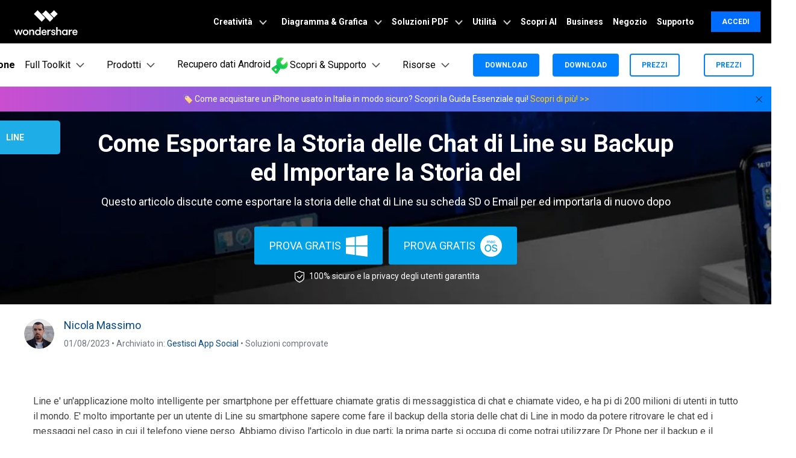

--- FILE ---
content_type: text/html
request_url: https://drfone.wondershare.it/line/line-import-chat-history.html
body_size: 27170
content:
<!--  -->

<!DOCTYPE html>
<html lang="it">
<head>
<meta charset="utf-8">
<!-- ws.com Google Tag Manager Head-->
<script>(function(w,d,s,l,i){w[l]=w[l]||[];w[l].push({'gtm.start':
new Date().getTime(),event:'gtm.js'});var f=d.getElementsByTagName(s)[0],
j=d.createElement(s),dl=l!='dataLayer'?'&l='+l:'';j.async=true;j.src=
'https://www.googletagmanager.com/gtm.js?id='+i+dl;f.parentNode.insertBefore(j,f);
})(window,document,'script','dataLayer','GTM-WRMX62N');</script>
<!-- End ws.com Google Tag Manager Head-->
<!-- Google Tag Manager -->
<script>(function(w,d,s,l,i){w[l]=w[l]||[];w[l].push({'gtm.start':
new Date().getTime(),event:'gtm.js'});var f=d.getElementsByTagName(s)[0],
j=d.createElement(s),dl=l!='dataLayer'?'&l='+l:'';j.async=true;j.src=
'https://www.googletagmanager.com/gtm.js?id='+i+dl;f.parentNode.insertBefore(j,f);
})(window,document,'script','dataLayer','GTM-57FR6ZG');</script>
<!-- End Google Tag Manager -->
<!-- Reddit Pixel -->
<script>
!function(w,d){if(!w.rdt){var p=w.rdt=function(){p.sendEvent?p.sendEvent.apply(p,arguments):p.callQueue.push(arguments)};p.callQueue=[];var t=d.createElement("script");t.src="https://www.redditstatic.com/ads/pixel.js",t.async=!0;var s=d.getElementsByTagName("script")[0];s.parentNode.insertBefore(t,s)}}(window,document);rdt('init','t2_4s40qh87');rdt('track', 'PageVisit');
</script>
<!-- DO NOT MODIFY -->
<!-- End Reddit Pixel -->
<!-- DO NOT MODIFY -->
<!-- Quora Pixel Code (JS Helper) -->
<script>
!function(q,e,v,n,t,s){if(q.qp) return; n=q.qp=function(){n.qp?n.qp.apply(n,arguments):n.queue.push(arguments);}; n.queue=[];t=document.createElement(e);t.async=!0;t.src=v; s=document.getElementsByTagName(e)[0]; s.parentNode.insertBefore(t,s);}(window, 'script', 'https://a.quora.com/qevents.js');
qp('init', '9f79b34e8b684396b4eea7a0f0324154');
qp('track', 'ViewContent');
</script>
<noscript><img height="1" width="1" style="display:none" src="https://q.quora.com/_/ad/9f79b34e8b684396b4eea7a0f0324154/pixel?tag=ViewContent&noscript=1"/></noscript>
<!-- End of Quora Pixel Code -->
<meta http-equiv="X-UA-Compatible" content="IE=edge">
<meta name="viewport" content="width=device-width,initial-scale=1.0">

<link rel="shortcut icon" href="https://drfone.wondershare.com/favicon.ico" mce_href="https://drfone.wondershare.com/favicon.ico" type="image/x-icon" />
<title>Come Esportare la Storia delle Chat di Line su Backup ed Importare la Storia delle Chat- Dr.Fone</title>
<meta name="description" content="Questo articolo discute come esportare la storia delle chat di Line su scheda SD o Email per ed importarla di nuovo dopo" />
<link rel="author" href="https://plus.google.com/111304580559699407633"/>
<link href="https://drfone.wondershare.com/style2017/global_fonts.css" rel="stylesheet" type="text/css" />
<link href="https://drfone.wondershare.com/style2017/global.css" rel="stylesheet" type="text/css" />
<link rel="stylesheet" href="https://images.wondershare.com/wsc-18/assets/style/bootstrap-drfone.min.css">
<link href="https://drfone.wondershare.com/assets/css/app.css" rel="stylesheet">
<link href="https://drfone.wondershare.com/style2017/resource.css" rel="stylesheet" type="text/css" />
<style>
@media (max-width: 979px) {
.video-box {
    display: block;
}
}

@media (max-width: 1440px) and (min-width: 1300px) {
.contens_tab_side {
    width: 166px;
}
}
.btmNav {
    bottom: 50px !important;
}
</style>

<link rel="canonical" href="https://drfone.wondershare.it/line/line-import-chat-history.html" />


  
<script type="application/ld+json">
      {
        "@context": "https://schema.org",
        "@type": "NewsArticle",
        "mainEntityOfPage": {
          "@type": "WebPage",
          "@id": "https://drfone.wondershare.com/line/line-import-chat-history.html"
        },
        "headline": "Come Esportare la Storia delle Chat di Line su Backup ed Importare la Storia delle Chat",
        "description": "Questo articolo discute come esportare la storia delle chat di Line su scheda SD o Email per ed importarla di nuovo dopo",
        "image": "https://drfone.wondershare.com/images/article/2016/09/14731449246275.jpg",  
        "author": {
          "@type": "Organization",
          "name": "Nicola Massimo"
        },  
        "publisher": {
          "@type": "Organization",
          "name": "Wondershare Dr.Fone",
          "logo": {
            "@type": "ImageObject",
            "url": "https://neveragain.allstatics.com/2019/assets/icon/logo/drfone-square.png",
            "width": 280,
            "height": 60
          }
        },
        "datePublished": " 2019-08-05 ",
        "dateModified": " 2023-08-01 "
      }
    </script>
<script type="application/ld+json">
  {
    "@context": "https://schema.org",
    "@type": "Corporation",
    "name": "Wondershare",
    "url": "https://drfone.wondershare.com/",
    "logo": "https://images.wondershare.com/drfone/wondershare.jpg",
    "sameAs": [
    "https://www.facebook.com/drfonetoolkit",
    "https://twitter.com/drfone_toolkit",
    "https://www.instagram.com/wondershare_dr.fone/",
    "https://www.youtube.com/channel/UCFCjPlxFlUdo-4-LANbwLkQ"
    ]
  }
</script><script type="application/ld+json">
      {
        "@context": "https://schema.org/", 
        "@type": "BreadcrumbList", 
        "itemListElement": [{
          "@type": "ListItem", 
          "position": 1, 
          "name": "How-to",
          "item": "https://drfone.wondershare.com/resource/"  
        },{
          "@type": "ListItem", 
          "position": 2, 
          "name": "Gestisci App Social",
          "item": "https://drfone.wondershare.com/manage-social-apps/"  
        },{
          "@type": "ListItem", 
          "position": 3, 
          "name": "Come Esportare la Storia delle Chat di Line su Backup ed Importare la Storia del",
          "item": "https://drfone.wondershare.com/line/line-import-chat-history.html"  
        }]
      }
    </script>

<style>
.bg-gray {
    background-color: #f8f8f8;
    margin-bottom: 20px;
    padding: 20px;
}
.bg-gray-bdl {
    background-color: #f8f8f8;
    border-left: solid 4px #00aee6;
    margin-bottom: 20px;
    padding: 20px;
}
.article_title {background-image:url('https://images.wondershare.com.br/drfone/banner/article-download-banner01.png');background-size: cover;background-position: center;color: #fff;}
</style>
</head><body data-pro="drfone" data-cat="template" data-nav="basic" data-sys="auto" data-dev="auto">
<!-- Google Tag Manager (noscript) -->
<noscript><iframe src="https://www.googletagmanager.com/ns.html?id=GTM-WRMX62N"
height="0" width="0" style="display:none;visibility:hidden"></iframe></noscript>
<!-- End Google Tag Manager (noscript) -->

<!-- Google Tag Manager (noscript) -->
<noscript><iframe src="https://www.googletagmanager.com/ns.html?id=GTM-57FR6ZG"
height="0" width="0" style="display:none;visibility:hidden"></iframe></noscript>
<!-- End Google Tag Manager (noscript) --> <style>
/** 20170620 style **/
.btmNav{display:none;position:fixed;width:100%;bottom:0;left:0; z-index:100; background:#fff; text-align:center; padding:10px 0; box-shadow:0 0 10px #333;}
.btmNav > a {margin:5px;}
@media (max-width: 400px) {
	.btmNav > a img {width:140px;}
}
</style>

<div class="btmNav">
	<a href="https://play.google.com/store/apps/details?id=com.wondershare.drfoneapp" rel="nofollow" target="_blank" onclick="_gaq.push(['_trackEvent', this.href, 'drfoneapp0809gp', document.location.pathname]);"><img src="https://images.wondershare.com/drfone/btn_google_play.png"></a>
    <a href="https://itunes.apple.com/us/app/dr-fone-contact-backup-wireless-photo-transfer/id1030298807?ls=1&mt=8" rel="nofollow" target="_blank" onclick="_gaq.push(['_trackEvent', this.href, 'drfoneapp0816is', document.location.pathname]);"><img src="https://images.wondershare.com/drfone/btn_app_store.png"></a>
</div> <style type="text/css">
	.topAd{position:relative;background:#F2E3C3}.topAd.close_btn{display:block;width:46px;height:36px;border-radius:100px;overflow:hidden;position:absolute;top:20%;right:10%;cursor:pointer;text-align:center;color:#333;font-size:24px;filter:alpha(opacity=50);-moz-opacity:0.5;-khtml-opacity:0.5;opacity:0.5}.no_topAd.topAd{display:none}@media(max-width:979px){.topAd{display:none}}
</style>

<!-- 头部公共样式块 -->
<link rel="stylesheet" href="https://neveragain.allstatics.com/2019/assets/style/wsc-header-footer-2020.min.css" />
<link rel="stylesheet" href="https://www.wondershare.com/assets/header-footer-2021.css">
<style>
@media ((min-width: 1280px)){ 
    .wsc-header2020-navbar-nav-toggle.creativity.creativity-en {min-width: 640px;}
	.wsc-header2020-navbar-nav-toggle.diagram-grahics, .wsc-header2020-navbar-nav-toggle.diagram-graphics,.wsc-header2020-navbar-nav-toggle.utility {min-width: 400px;width:auto;}
      .wsc-header2020-navbar-nav-toggle.explore-ai {min-width: 445px;}
}
</style>
 <style>
    .border-search {
      border: 1px solid #000000;
      border-radius: 4px;
      margin: 0.2rem;
      opacity: 0.3;
    }

    .download-sm {
      position: absolute;
      top: 50%;
      right: .25rem;
      transform: translate(-50%, -50%);
    }

    .opcity-7 {
      opacity: 0.7;
    }

    #feature-tab .nav-link {
      background: #0080FF0D;
      width: 240px;
      border-radius: 12px;
      padding: 12px 40px;
      font-weight: 600;
      text-align: center;
      margin: 8px 0px;
    }

    #feature-tab .nav-link.active {
      background: #0080FF1A;
      border: 1px solid #0080FF;
    }

    .box-gray {
      border: 1px solid #0000001A;
      padding: 4px 8px;
      border-radius: 8px;
      font-size: 0.75rem;
      font-weight: 600;
    }

    .box-gray:hover {
      border: 1px solid #0080FF;
      background: #0080FF;
      color: #ffffff !important;
    }

    .box-gray:hover a {
      color: #ffffff !important;

    }


    .max-width-85 {
      max-width: 82% !important;
    }

    .max-width-15 {
      max-width: 18% !important;
    }


    .width-316 {
      width: 19.75rem;
    }

    .width-258 {
      width: 16.125rem;
    }


    .column-count-3 {
      column-count: 3;

    }

    .box-action {
      background: #0080FF0A;
      border-radius: 8px;
      padding: 8px 16px;

    }

    .box-action:hover {
      background: #0080FF;
    }

    .box-action:hover a {
      color: #fff !important;
      text-decoration: none !important;
    }


    .column-gap-10 {
      column-gap: 10rem;
    }

    @media (max-width:1600px) {
      .width-316 {
        width: 17rem;
      }

      .width-258 {
        width: 14rem;
      }

      .column-gap-10 {
        column-gap: 7rem;
      }
    }

    @media (max-width:1280px) {
      .column-count-3 {
        column-count: 1;

      }

      .column-gap-10 {
        column-gap: 0rem;
      }

      .wsc-header2020 .wsc-header2020-navbar-content {
        justify-content: start;
      }


      .max-width-85,
      .max-width-15 {
        max-width: 100% !important;
      }
    }

    @media (max-width:568px) {
      .download-sm {

        right: 1%;

      }
    }

    .text-active:hover {
      color: #0080FF;

    }

    .arrow-active {
      display: none;
    }

    .text-decoration-none {
      text-decoration: none;
    }

    .box-bg,
    .box-process-bg {
      background: linear-gradient(90deg, rgba(230, 242, 255, 0.5) 0%, rgba(221, 245, 255, 0.5) 100%);
      padding: 24px;
      border-radius: 12px;
      max-width: 420px;
    }


    .box-online-bg {
      max-width: 420px;
      background: #F3F3F3;
      padding: 24px;
      border-radius: 12px;
    }



    .box-online-bg:hover .font-size-tiny {
      color: #000000;
      /* opacity: 0.7; */
    }

    .box-online-bg:hover .text-h {
      color: #0080FF;
    }

    .box-process:hover .text-h {
      color: #0080FF;
    }

    .box-process:hover .arrow-active,
    .text-active:hover .arrow-active {
      display: inline-block !important;
    }

    .box-process .arrow-default,
    .text-active .arrow-default {
      display: inline-block !important;
    }

    .box-process:hover .arrow-default,
    .text-active:hover .arrow-default {
      display: none !important;
    }


    .border-radius-4 {
      border-radius: 6px;
    }

    .h-36 {
      padding: 0.5rem 0.75rem;

    }

    .wsc-header2020 .wsc-header2020-dropdownMenuBody-list li {
      padding: 10px 0;
      /* opacity: 0.7; */
      font-family: "Montserrat", -apple-system, blinkmacsystemfont, "Segoe UI", roboto, "Helvetica Neue", arial, "Noto Sans", sans-serif, "Apple Color Emoji", "Segoe UI Emoji", "Segoe UI Symbol", "Noto Color Emoji";
    }

    .wsc-header2020 .wsc-header2020-dropdownMenuBody-list li a {
      color: #000;
      text-decoration: none;
      font-weight: 600;
    }

    .wsc-header2020 .wsc-header2020-dropdownMenuBody-list li .font-size-tiny {
      white-space: normal;
    }

    .wsc-header2020 .wsc-header2020-navbar-drfone .wsc-header2020-navbarDropdown-toggle[aria-expanded="true"],
    .wsc-header2020 .wsc-header2020-navbar-drfone .wsc-header2020-navbarDropdown-toggle:hover,
    .wsc-header2020 .wsc-header2020-navbar-drfone .wsc-header2020-navbar-link:hover,
    .wsc-header2020 .wsc-header2020-navbar-drfone .wsc-header2020-navbarDropdown-toggle:hover {
      color: #0080FF;
    }

    .wsc-header2020 .wsc-header2020-navbar-drfone .wsc-header2020-navbarDropdown-toggle[aria-expanded="true"] span::before,
    .wsc-header2020 .wsc-header2020-navbar-drfone .wsc-header2020-navbarDropdown-toggle:hover span::before {
      background-color: #0080FF;
    }

    .wsc-header2020 .wsc-header2020-navbar-drfone .wsc-header2020-navbar-linkBtn {
      background-color: #0080FF;
      border: 2px solid #0080FF;
      border-radius: 4px !important;
      font-weight: 700;
    }

    .wsc-header2020 .wsc-header2020-navbar-drfone .wsc-header2020-navbar-linkBtn:hover {
      background-color: #2970FF;
      border: 2px solid #2970FF;
    }


    .wsc-header2020 .wsc-header2020-navbar-drfone .wsc-header2020-navbar-linkBtn-outline {
      border: 2px solid #0080FF !important;
      border-radius: 4px !important;
      font-weight: 700;
      color: #0080FF;
    }

    .wsc-header2020 .wsc-header2020-navbar-drfone .wsc-header2020-navbar-linkBtn-outline:hover {
      background-color: #0080FF;
    }

    .wsc-header2020 .wsc-header2020-dropdownMenuTabs-content .wsc-header2020-dropdownMenu-tabs .wsc-header2020-dropdownMenuTabs-nav {
      opacity: 1;
      font-weight: 400;
    }

    .wsc-header2020 .wsc-header2020-dropdownMenuTabs-content .wsc-header2020-dropdownMenu-tabs .wsc-header2020-dropdownMenuTabs-nav .active {
      opacity: 0;
      transition: opacity .3s;
    }

    .wsc-header2020 .wsc-header2020-dropdownMenuTabs-content .wsc-header2020-dropdownMenu-tabs .wsc-header2020-dropdownMenuTabs-nav[aria-expanded="true"],
    .wsc-header2020 .wsc-header2020-dropdownMenuTabs-content .wsc-header2020-dropdownMenu-tabs .wsc-header2020-dropdownMenuTabs-nav:hover {
      font-size: 16px;
      color: #0080FF;
      font-weight: 400;
    }

    .wsc-header2020 .wsc-header2020-dropdownMenuTabs-content .wsc-header2020-dropdownMenu-tabs .wsc-header2020-dropdownMenuTabs-nav[aria-expanded="true"] .active {
      opacity: 1;
    }

    .features-logo,
    .wsc-header2020-mobile-hide {
      display: none;
    }

    .header-logo img {
      width: 2rem;
    }

    .system-logo .wsc-icon {
      width: 2rem;
      height: 2rem;
    }

    .system-logo .wsc-icon svg {
      width: 100%;
      height: 100%;
    }

    .system-logo:hover svg rect {
      fill: #0080FF;
    }

    .wsc-header2020 .wsc-header2020-dropdownMenuBody-list {
      padding: 0;
    }

    .wsc-header2020 .btn-outline-primary {
      color: #0080FF !important;
      border-color: #0080FF !important;
    }

    .wsc-header2020 .btn-outline-primary:hover {
      background-color: #2970FF !important;
      border-color: #2970FF !important;
      color: #fff !important;
    }

    .wsc-header2020 .features-item .wsc-header2020-dropdown-learnMore button {
      color: #0080FF;
      border: 2px solid #0080FF;
      border-radius: 4px;
      font-size: 14px;
    }

    .wsc-header2020 .features-item .wsc-header2020-dropdown-learnMore button:hover {
      background-color: #0080FF;
      border-color: #0080FF;
      color: #fff;
    }

    @media (min-width: 1280px) {
      .wsc-header2020-dropdownMenuBody-imgbox ul li {
        width: 33%;
      }

      .wsc-header2020 .wsc-header2020-container {
        max-width: 1440px
      }

      .wsc-header2020 .wsc-header2020-dropdownMenuTabs-content {
        width: 240px;
      }

      .wsc-header2020 .wsc-header2020-navbar-link,
      .wsc-header2020 .wsc-header2020-navbarDropdown-toggle {
        opacity: 1;
      }

      .wsc-header2020 .wsc-header2020-navbarDropdown-menu.more-content .wsc-header2020-container {
        max-width: 1100px;
      }

      .wsc-header2020 .wsc-header2020-dropdownMenuBody-item {
        max-width: 32%;
        /* overflow: hidden; */
      }

      .wsc-header2020 .wsc-header2020-dropdownMenuBody-item-learn1,
      .wsc-header2020 .wsc-header2020-dropdownMenuBody-item-learn2,
      .wsc-header2020 .wsc-header2020-dropdownMenuBody-item-learn3 {
        max-width: 100%;
        overflow: hidden;
      }





      .wsc-header2020 .features-item .wsc-header2020-dropdownMenuBody-item {
        max-width: 31%;
        padding: 0 20px;
      }

      .wsc-header2020 .learn-item .wsc-header2020-dropdownMenuBody-item {
        max-width: 20%;
      }

      .wsc-header2020 .learn-item .wsc-header2020-dropdownMenuBody-imgitem {
        max-width: 80%;
      }


      .wsc-header2020 .wsc-header2020-navbar-main .features-item .wsc-header2020-dropdownMenuBody-box {
        padding: 0;
      }

      .wsc-header2020 .wsc-header2020-navbarDropdown-menu .wsc-header2020-dropdown-learnMore {
        border: none;
        padding: 0 0 48px 0;
      }

      .system-logo .wsc-icon {
        width: 1.25rem;
        height: 1.25rem;
      }

      .features-logo,
      .wsc-header2020-mobile-hide {
        display: block;
      }

      .system-logo .wsc-header2020-mobile-hide {
        display: inline;
      }

      .wsc-header2020 a:not(.btn, .wsc-header2020-navbar-linkBtn, .wsc-header2020-navbar-link) {
        color: #000;
      }

      .wsc-header2020 a:not(.btn, .wsc-header2020-navbar-linkBtn, .wsc-header2020-navbar-link):hover {
        color: #0080FF;
      }

      .wsc-header2020-dropdownMenuBody-imgbox .wsc-header2020-dropdownMenuBody-list {
        display: flex;
        flex-wrap: wrap;
      }
    }

    @media (min-width: 1600px) {
      .wsc-header2020 .features-item .wsc-header2020-dropdownMenuBody-item {
        padding: 0 48px;
      }


      .wsc-header2020 .wsc-header2020-dropdownMenuBody-item {
        max-width: 32%;
        /* padding: 0 40px; */
      }

      .wsc-header2020 .wsc-header2020-dropdownMenuBody-item-learn1 {
        max-width: 60%;

      }

      .wsc-header2020 .wsc-header2020-dropdownMenuBody-item-learn2 {
        max-width: 20%;

      }

      .wsc-header2020 .wsc-header2020-dropdownMenuBody-item-learn3 {
        max-width: 20%;

      }

      /* .wsc-header2020 .learn-item .wsc-header2020-dropdownMenuBody-item {
        padding: 0 58px;
      } */
    }
      
  </style>
  <!-- 移动端二级导航图片隐藏 -->
  <style>
    @media ( max-width: 767.98px ) {
      .wsc-header2020-navbar-main .wsc-header2020-navbar-collapse img { display: none; }
    }
</style>
<style>
  .animated-text {
    font-weight: 800;
    animation: colorChange 3s infinite; /* 设置动画时长为3秒并无限循环 */
  }

  @keyframes colorChange {
    0%, 25% {
      color: #D62E36; /* 红色持续时间更长 */
    }
    50% {
      color: #FFA500; /* 渐变到橙色 */
    }
    100% {
      color: #008000; /* 最终颜色为绿色 */
    }
  }
</style>
<header class="wsc-header2020">
	<nav class="wsc-header2020-navbar-master wsc-header202004-navbar-wondershare">
		<div class="wsc-header2020-container">
			<div class="wsc-header2020-navbar-content">
				<div class="wsc-header2020-navbar-brand">
					<a href="https://www.wondershare.it/" target="_blank">
					</a>
				</div>
				<button class="wsc-header2020-navbar-btn" type="button">
					<svg width="24" height="24" viewBox="0 0 24 24" fill="none" xmlns="https://www.w3.org/2000/svg">
						<path d="M15 10V6C15 4.34315 13.6569 3 12 3C10.3431 3 9 4.34315 9 6V10M5 8H19V19C19 20.1046 18.1046 21 17 21H7C5.89543 21 5 20.1046 5 19V8Z"
						stroke="white" stroke-width="1.5" />
					</svg>
				</button>
				<button class="wsc-header2020-navbar-collapse-toggle" type="button" aria-expanded="false">
					<svg class="wsc-header2020-navbar-collapse-toggle-icon" width="24" height="24"
					viewBox="0 0 24 24" fill="none" xmlns="https://www.w3.org/2000/svg">
						<path d="M4 6H20M20 12L4 12M20 18H4" stroke="white" stroke-width="1.5"
						/>
					</svg>
					<svg class="wsc-header2020-navbar-collapse-toggle-icon-close" width="24"
					height="24" viewBox="0 0 24 24" fill="none" xmlns="https://www.w3.org/2000/svg">
						<path d="M18 18L12 12M6 6L12 12M18 6L12 12M6 18L12 12" stroke="white"
						stroke-width="1.5" />
					</svg>
				</button>
				<div class="wsc-header2020-navbar-collapse">
					<ul class="wsc-header2020-navbar-nav">
						<!-- 一级导航头部公共块 -->
            <li class="wsc-header2020-navbar-item with-toggle"> <a class="wsc-header2020-navbar-link active_menu_a" href="javascript:">Creatività
              <svg class="ml-2" width="13" height="9" viewBox="0 0 13 9" fill="none" xmlns="https://www.w3.org/2000/svg">
                <path d="M12 1L6.5 7L1 1" stroke="currentColor" stroke-width="2"/>
              </svg>
              </a>
              <div class="wsc-header2020-navbar-nav-toggle creativity">
                <div class="row no-gutters px-4">
                  <div class="left border-control">
                    <div class="mb-4 font-size-small">Creatività</div>
                    <a href="https://filmora.wondershare.it/" target="_blank" class="d-flex align-items-center mb-4"> <img src="https://neveragain.allstatics.com/2019/assets/icon/logo/filmora-square.svg" alt="wondershare filmora logo">
                    <div class="pl-2"> <strong class="text-black">Filmora</strong>
                      <div class="font-size-small">Video Editor Intuitivo. </div>
                    </div>
                    </a> <a href="https://uniconverter.wondershare.it/" target="_blank" class="d-flex align-items-center mb-4"> <img src="https://neveragain.allstatics.com/2019/assets/icon/logo/uniconverter-square.svg" alt="wondershare uniconverter logo">
                    <div class="pl-2"> <strong class="text-black">UniConverter</strong>
                      <div class="font-size-small">Convertitore di video ad alta velocità. </div>
                    </div>
                    </a> <a href="https://dc.wondershare.it/" target="_blank" class="d-flex align-items-center mb-4"> <img src="https://neveragain.allstatics.com/2019/assets/icon/logo/democreator-square.svg" alt="wondershare democreator logo">
                    <div class="pl-2"> <strong class="text-black">DemoCreator</strong>
                      <div class="font-size-small">Registrazione schermo per tutorial.</div>
                    </div>
                    </a> <!--<a href="https://www.media.io/it/" rel= "nofollow" target="_blank" class="d-flex align-items-center mb-4"> <img src="https://neveragain.allstatics.com/2019/assets/icon/logo/media-io-square.svg" alt="wondershare pixcut logo">
                    <div class="pl-2"> <strong class="text-black">Media.io</strong>
                      <div class="font-size-small">Perfeziona i tuoi file con AI.</div>
                    </div>
                    </a>--> <a href="https://filmstock.wondershare.it/" target="_blank" class="d-flex align-items-center mb-4"> <img src="https://neveragain.allstatics.com/2019/assets/icon/logo/filmstock-square.svg" alt="wondershare filmstock logo">
                    <div class="pl-2"> <strong class="text-black">Filmstock</strong>
                      <div class="font-size-small">Effetti video, musica e altro. </div>
                    </div>
                    </a> <a href="https://www.wondershare.it/products-solutions/all-products.html#creativity" target="_blank" class="vap-btn mt-2">Tutti i prodotti</a> </div>
                  <div class="right">
                    <div class="mt-lg-0 my-4 font-size-small">Esplora</div>
                    <ul class="list-unstyled explore">
                      <li> <a href="https://www.wondershare.it/products-solutions/digital-creativity/" target="_blank" class="text-black">Panoramica</a> </li>
                      <li> <a href="https://www.wondershare.it/products-solutions/digital-creativity/video.html" target="_blank" class="text-black">Video</a> </li>
                      <li> <a href="https://www.wondershare.it/products-solutions/digital-creativity/photo.html" target="_blank" class="text-black">Foto</a> </li>
                      <li> <a href="https://www.wondershare.it/products-solutions/digital-creativity/" target="_blank" class="text-black">Centro Creativo</a> </li>
                    </ul>
                  </div>
                </div>
              </div>
            </li>
            <li class="wsc-header2020-navbar-item with-toggle"> <a class="wsc-header2020-navbar-link active_menu_a" href="javascript:"> Diagramma & Grafica
              <svg class="ml-2" width="13" height="9" viewBox="0 0 13 9" fill="none" xmlns="https://www.w3.org/2000/svg">
                <path d="M12 1L6.5 7L1 1" stroke="currentColor" stroke-width="2"/>
              </svg>
              </a>
              <div class="wsc-header2020-navbar-nav-toggle diagram-grahics">
                <div class="row no-gutters px-4">
                  <div class="left border-control">
                    <div class="mb-4 font-size-small">Prodotti per Diagramma & Grafica</div>
                    <a href="https://www.edrawsoft.com/it/edraw-max/" target="_blank" class="d-flex align-items-center mb-4"> <img src="https://neveragain.allstatics.com/2019/assets/icon/logo/edraw-max-square.svg" width="40" height="40" alt="wondershare edrawmax logo">
                    <div class="pl-2"> <strong class="text-black">EdrawMax</strong>
                      <div class="font-size-small">Crea diagrammi in modo semplice. </div>
                    </div>
                    </a> <a href="https://www.edrawsoft.com/it/edrawmind/" target="_blank" class="d-flex align-items-center mb-4"> <img src="https://neveragain.allstatics.com/2019/assets/icon/logo/edraw-mindmaster-square.svg" alt="wondershare EdrawMind logo">
                    <div class="pl-2"> <strong class="text-black">EdrawMind</strong>
                      <div class="font-size-small">Mappatura mentale collaborativa. </div>
                    </div>
                    </a> <a href="https://www.edrawsoft.com/it/edraw-project/" target="_blank" class="d-flex align-items-center mb-4"> <img src="https://neveragain.allstatics.com/2019/assets/icon/logo/edraw-project-square.svg" width="40" height="40" alt="wondershare edrawproj logo">
                    <div class="pl-2"> <strong class="text-black">EdrawProj</strong>
                      <div class="font-size-small">Strumento professionale per diagrammi di Gantt.</div>
                    </div>
                    </a> <a href="https://www.wondershare.it/products-solutions/all-products.html#graphic" target="_blank" class="vap-btn mt-2">Tutti i prodotti</a> </div>
                  <div class="right">
                    <div class="mt-lg-0 my-4 font-size-small">Esplora</div>
                    <ul class="list-unstyled explore">
                      <li> <a href="https://www.wondershare.it/products-solutions/office-productivity/graphic.html" target="_blank" class="text-black">Panoramica</a> </li>
                      <li> <a href="https://www.edrawsoft.com/edrawmax-templates/it/" rel="nofollow" target="_blank" class="text-black">Template di grafici</a> </li>
                      <li> <a href="https://www.edrawmind.com/mind-maps/?lang=it" rel="nofollow" target="_blank" class="text-black">Libreria di mappa concettuale</a> </li>

                    </ul>
                  </div>
                </div>
              </div>
            </li>
            <li class="wsc-header2020-navbar-item with-toggle"> <a class="wsc-header2020-navbar-link active_menu_a" href="javascript:">Soluzioni PDF
              <svg class="ml-2" width="13" height="9" viewBox="0 0 13 9" fill="none" xmlns="https://www.w3.org/2000/svg">
                <path d="M12 1L6.5 7L1 1" stroke="currentColor" stroke-width="2"/>
              </svg>
              </a>
              <div class="wsc-header2020-navbar-nav-toggle pdf">
                <div class="row no-gutters px-4">
                  <div class="left border-control">
                    <div class="mb-4 font-size-small">Prodotti per Soluzioni PDF</div>
                    <a href="https://pdf.wondershare.it/" target="_blank" class="d-flex align-items-center mb-4"> <img src="https://neveragain.allstatics.com/2019/assets/icon/logo/pdfelement-square.svg" alt="wondershare pdfelement logo">
                    <div class="pl-2"> <strong class="text-black">PDFelement</strong>
                      <div class="font-size-small">Creazione ed editing di PDF.</div>
                    </div>
                    </a>
                    <a href="https://pdf.wondershare.it/document-cloud/" target="_blank" class="d-flex align-items-center mb-4"> <img src="https://neveragain.allstatics.com/2019/assets/icon/logo/document-cloud-square.svg" alt="wondershare document cloud logo">
                    <div class="pl-2"> <strong class="text-black">PDFelement Cloud</strong>
                      <div class="font-size-small">Gestione documenti basata su cloud. </div>
                    </div>
                    </a>
                    <a href="https://www.hipdf.com/it/" target="_blank" class="d-flex align-items-center mb-4">
          <img src="https://neveragain.allstatics.com/2019/assets/icon/logo/hipdf-square.svg" alt="wondershare pdf reader logo" />
          <div class="pl-2">
            <strong class="text-black">HiPDF</strong>
            <div class="font-size-small">Strumento PDF online gratuito.</div>
          </div>
        </a>
                    <a href="https://www.wondershare.it/products-solutions/all-products.html#document" target="_blank" class="vap-btn mt-2">Tutti i prodotti</a> </div>
                  <div class="right">
                    <div class="mt-lg-0 my-4 font-size-small">Esplora</div>
                    <ul class="list-unstyled explore">
                      <li> <a href="https://www.wondershare.it/products-solutions/office-productivity/document.html" target="_blank" class="text-black">Panoramica</a> </li>
                      <li> <a href="https://pdf.wondershare.it/online-pdf.html" target="_blank" class="text-black">Convertitore PDF online</a> </li>
                      <li> <a href="https://pdf.wondershare.it/ai-pdf-editor.html" target="_blank" class="text-black">Strumenti AI</a> </li>
                      <li> <a href="https://pdf.wondershare.it/free-pdf-templates.html " target="_blank" class="text-black">Modelli di PDF</a> </li>
                    </ul>
                  </div>
                </div>
              </div>
            </li>
            <li class="wsc-header2020-navbar-item with-toggle"> <a class="wsc-header2020-navbar-link active_menu_a" href="javascript:">Utilità
              <svg class="ml-2" width="13" height="9" viewBox="0 0 13 9" fill="none" xmlns="https://www.w3.org/2000/svg">
                <path d="M12 1L6.5 7L1 1" stroke="currentColor" stroke-width="2"/>
              </svg>
              </a>
              <div class="wsc-header2020-navbar-nav-toggle utility">
                <div class="row no-gutters px-4">
                  <div class="left border-control">
                    <div class="mb-4 font-size-small">Prodotti per l'Utilità</div>
                    <a href="https://recoverit.wondershare.it/" target="_blank" class="d-flex align-items-center mb-4"> <img src="https://neveragain.allstatics.com/2019/assets/icon/logo/recoverit-square.svg" alt="wondershare recoverit logo">
                    <div class="pl-2"> <strong class="text-black">Recoverit</strong>
                      <div class="font-size-small">Recupero file persi. </div>
                    </div>
                    </a> <a href="https://recoverit.wondershare.it/repairit.html" target="_blank" class="d-flex align-items-center mb-4"> <img src="https://neveragain.allstatics.com/2019/assets/icon/logo/repairit-square.svg" alt="wondershare repairit logo">
                    <div class="pl-2"> <strong class="text-black">Repairit</strong>
                      <div class="font-size-small">Riparazione file corrotti. </div>
                    </div>
                    </a> <a href="https://drfone.wondershare.it/" target="_blank" class="d-flex align-items-center mb-4"> <img src="https://neveragain.allstatics.com/2019/assets/icon/logo/drfone-square.svg" alt="wondershare drfone logo">
                    <div class="pl-2"> <strong class="text-black">Dr.Fone</strong>
                      <div class="font-size-small">Gestione dei dispositivi mobili.</div>
                    </div>
                    </a> <a href="https://mobiletrans.wondershare.com/it/" target="_blank" class="d-flex align-items-center mb-4"> <img src="https://neveragain.allstatics.com/2019/assets/icon/logo/mobiletrans-square.svg" alt="wondershare mobiletrans logo">
                    <div class="pl-2"> <strong class="text-black">MobileTrans</strong>
                      <div class="font-size-small">Trasferimento dati mobile. </div>
                    </div>
                    </a> <a href="https://famisafe.wondershare.com/it/" rel="nofollow" target="_blank" class="d-flex align-items-center mb-4"> <img src="https://neveragain.allstatics.com/2019/assets/icon/logo/famisafe-square.svg" alt="wondershare famisafe logo">
                    <div class="pl-2"> <strong class="text-black">FamiSafe</strong>
                      <div class="font-size-small">Controllo parentale e monitoraggio. </div>
                    </div>
                    </a> <a href="https://www.wondershare.it/products-solutions/all-products.html#utility" target="_blank" class="vap-btn mt-2">Tutti i prodotti</a> </div>
                  <div class="right">
                    <div class="mt-lg-0 my-4 font-size-small">Esplora</div>
                    <ul class="list-unstyled explore">
                      <li> <a href="https://www.wondershare.it/products-solutions/data-management/" target="_blank" class="text-black">Panoramica</a> </li>
                      <li> <a href="https://recoverit.wondershare.it/photo-recovery.html" target="_blank" class="text-black">Recupero Foto</a> </li>
                      <li> <a href="https://recoverit.wondershare.it/repairit.html" target="_blank" class="text-black">Riparazione Video</a> </li>
                      <li> <a href="https://mobiletrans.wondershare.com/it/whatsapp-transfer-backup-restore.html" target="_blank" class="text-black">Trasferisci Whatsapp</a> </li>
                      <li> <a href="https://drfone.wondershare.it/ios-update.html" target="_blank" class="text-black">Aggiornamento iOS</a> </li>
                      <li> <a href="https://play.google.com/store/apps/details?id=com.wondershare.famisafe&hl=it" rel="nofollow" target="_blank" class="text-black">Location Tracker</a> </li>
                    </ul>
                  </div>
                </div>
              </div>
            </li>
<li class="wsc-header2020-navbar-item"> <a class="wsc-header2020-navbar-link active_menu_a" href="https://www.wondershare.it/ai.html?from=navigazionetop" target="_blank">Scopri AI</a> </li>
            <li class="wsc-header2020-navbar-item"> <a class="wsc-header2020-navbar-link active_menu_a" href="https://www.wondershare.it/business/enterprise.html" target="_blank">Business</a> </li>
            <li class="wsc-header2020-navbar-item"> <a class="wsc-header2020-navbar-link active_menu_a" href="https://www.wondershare.it/shop/individuals.html" target="_blank">Negozio</a> </li>
            <li class="wsc-header2020-navbar-item"> <a class="wsc-header2020-navbar-link active_menu_a" href="https://support.wondershare.it/" target="_blank">Supporto</a> </li>
						<li class="wsc-header2020-navbar-item wondershare-user-panel log-out">
              <a data-source="1" class="wsc-header2020-navbar-linkBtn login-link" data-href="https://accounts.wondershare.it" style="background-color: #006dff;color: #fff;font-weight: 600;">Accedi</a>
						</li>
						<li class="wsc-header2020-navbar-item wondershare-user-panel log-in" >
							<img class="avatar" src="https://images.wondershare.com/images2020/avatar-default.png" width="30" height="30" alt="avatar">

							<div class="ws-user-panel-dropdown" >
								<span class="ws-dropdown-item account_name" ></span>
								<a class="ws-dropdown-item account_url" >Centro Account</a>
								<a class="ws-dropdown-item account_url_sign_out" >Esci</a>
							</div>
						</li>
					</ul>
				</div>
			</div>
		</div>
	</nav>
	<nav class="wsc-header2020-navbar-main wsc-header2020-navbar-drfone">
      <div class="wsc-header2020-container">
        <div class="wsc-header2020-navbar-content">
           <div class="wsc-header2020-navbar-brand">
              <a href="https://download-it.wondershare.com/drfone_full3452.exe" class="sys-win pr-0" >
                <img
                  loading="lazy"
                  src="https://neveragain.allstatics.com/2019/assets/icon/logo/drfone-square.svg"
                  alt="wondershare"
                  class="nav-animation-image m-0" />
              </a>
              <a href="https://download-it.wondershare.com/drfone_full3497.dmg" class="sys-mac pr-0" >
                <img
                  loading="lazy"
                  src="https://neveragain.allstatics.com/2019/assets/icon/logo/drfone-square.svg"
                  alt="wondershare"
                  class="nav-animation-image m-0" />
              </a>
              <a href="https://app.adjust.com/1l70dx2a_1lphp3lg" class="dev-mobile pr-0" >
                <img
                  loading="lazy"
                  src="https://neveragain.allstatics.com/2019/assets/icon/logo/drfone-square.svg"
                  alt="wondershare"
                  class="nav-animation-image m-0" />
              </a>
            </div>
            <a href="https://drfone.wondershare.it/" style="color: #000; text-decoration: none">
              <strong style="padding-left: 6px;font-size: 16px; vertical-align: middle; color: #000">Dr.Fone</strong>
            </a>
            <div class="d-xl-none d-inline-block download-sm">
              <a class="btn btn-action text-white" href="https://app.adjust.com/1l70dx2a_1lphp3lg"><span class="text-white">Prova Ora</span></a>
            </div>
          <button class="wsc-header2020-navbar-collapse-toggle" type="button" aria-expanded="false">
            <svg class="wsc-header2020-navbar-collapse-toggle-icon" width="24" height="24" viewBox="0 0 24 24"
              fill="none" xmlns="http://www.w3.org/2000/svg">
              <path d="M6 9L12 15L18 9" stroke="black" stroke-width="1.5"></path>
            </svg>
            <svg class="wsc-header2020-navbar-collapse-toggle-icon-close" width="24" height="24" viewBox="0 0 24 24"
              fill="none" xmlns="http://www.w3.org/2000/svg">
              <path d="M6 15L12 9L18 15" stroke="black" stroke-width="1.5" />
            </svg>
          </button>
          <div class="wsc-header2020-navbar-collapse">
            <ul class="wsc-header2020-navbar-nav">
              <!-- Full Toolkit -->
              <li class="wsc-header2020-navbar-dropdown features-item">
                <nav class="wsc-header2020-navbarDropdown-toggle" aria-expanded="false">
                  <span>Full Toolkit</span>
                  <div class="wsc-header2020-dropdown-icon">
                    <svg width="24" height="24" viewBox="0 0 24 24" fill="none" xmlns="http://www.w3.org/2000/svg">
                      <path d="M6 9L12 15L18 9" stroke="black" stroke-width="1.5" />
                    </svg>
                  </div>
                </nav>
                <div class="wsc-header2020-navbarDropdown-menu">
                  <div class="wsc-header2020-container">
                    <div class="wsc-header2020-dropdownMenu-content">
                      <div class="wsc-header2020-dropdownMenu-body">
                        <div
                          class="wsc-header2020-dropdownMenuBody-content wsc-header2020-dropdownMenuBody-content-learn">
                          <!-- Dr.Fone Basic -->
                          <div class="wsc-header2020-dropdownMenuBody-item pl-0 max-width-15  d-xl-block d-none">
                            <div class="wsc-header2020-dropdownMenuBody-box text-center">
                              <ul class="nav mb-3" id="feature-tab">
                                <li class="nav-item">
                                  <a class="nav-link active text-decoration-none" data-toggle="tab"
                                    href="#feature-1">Funzioni</a>
                                </li>
                                <li class="nav-item">
                                  <a class="nav-link text-decoration-none" data-toggle="tab" href="#feature-2">Dr.Fone Basic</a>
                                </li>
                              </ul>
                              <a href="https://drfone.wondershare.it/drfone-toolkit.html" target="_blank"
                                class="text-action font-size-small font-weight-semi-bold">Visualizza il Full Toolkit ></a>
                            </div>
                          </div>
                          <div class="wsc-header2020-dropdownMenuBody-hr-vertical"></div>
                          <div class="tab-content" id="feature-tabContent">
                            <div class="tab-pane fade show active" id="feature-1">
                              <div class="wsc-header2020-dropdownMenuBody-item max-width-85">
                                <div class="wsc-header2020-dropdownMenuBody-box">
                                  <nav class="wsc-header2020-dropdownMenuBody-title py-xl-3 pr-xl-0 mb-1"
                                    aria-expanded="false">
                                    <h6 class="font-size-large">Funzioni</h6>
                                    <div class="wsc-header2020-dropdownMenuBodyTitle-icon">
                                      <svg width="24" height="24" viewBox="0 0 24 24" fill="none"
                                        xmlns="https://www.w3.org/2000/svg">
                                        <path d="M6 9L12 15L18 9" stroke="black" stroke-width="1.5"></path>
                                      </svg>
                                    </div>
                                  </nav>
                                  <ul class="wsc-header2020-dropdownMenuBody-list p-0 font-size-tiny mt-xl-n3 column-count-3 column-gap-10
                                 ">
                                    <li class="d-flex py-3 align-items-center">
                                      <i class="flex-shrink-0">
                                        <img loading="lazy"
                                          src="https://images.wondershare.com/drfone/2023/homepage/features-unlock-icon.svg"
                                          width="32" height="32" alt="features-unlock-icon" class="img-fluid">
                                      </i>
                                      <div class="ml-2 pl-1">
                                        <div class="font-weight-bold font-size-normal my-2">Sblocca Schermo<img
                                            loading="lazy" src="https://images.wondershare.com/drfone/nav/icon-hot.svg"
                                            class="img-fluid ml-2 position-absolute mt-1 d-inline-block" alt="hot">
                                        </div>
                                        <div class="d-inline-flex align-items-center">
                                          <div class="box-gray">
                                            <a target="_blank" href="https://drfone.wondershare.it/iphone-unlock.html"
                                              class=" text-decoration-none">Sbloccare iPhone</a>
                                          </div>
                                          <div class="box-gray ml-2">
                                            <a target="_blank" class="text-decoration-none"
                                              href="https://drfone.wondershare.it/unlock-android-screen.html">
                                              Sbloccare Android</a>
                                          </div>
                                        </div>
                                      </div>
                                    </li>
                                    <li class="d-flex py-3 align-items-center">
                                      <i class="flex-shrink-0">

                                        <img loading="lazy"
                                          src="https://images.wondershare.com/drfone/2023/homepage/features-repair-icon.svg"
                                          width="32" height="32" alt="features-repair-icon" class="img-fluid">
                                      </i>
                                      <div class="ml-2 pl-1">
                                        <div class="font-weight-bold font-size-normal my-2">Riparazione Sistema<img
                                            loading="lazy" src="https://images.wondershare.com/drfone/nav/icon-hot.svg"
                                            class="img-fluid ml-2 position-absolute mt-1 d-inline-block" alt="hot">
                                        </div>
                                        <div class="d-inline-flex align-items-center ">


                                          <div class="box-gray">
                                            <a target="_blank"
                                              href="https://drfone.wondershare.it/ios-system-repair.html"
                                              class=" text-decoration-none">Riparazione Sistema iPhone</a>
                                          </div>
                                          <div class="box-gray ml-2">
                                            <a target="_blank" class="text-decoration-none"
                                              href="https://drfone.wondershare.it/android-repair.html">
                                              Riparazione Sistema Android</a>
                                          </div>
                                        </div>
                                      </div>
                                    </li>
                                    <li class="d-flex py-3 align-items-center">
                                      <i class="flex-shrink-0">
                                        <img loading="lazy"
                                          src="https://images.wondershare.com/drfone/2023/homepage/features-itunes-icon.svg"
                                          width="32" height="32" alt="features-itunes-icon" class="img-fluid">
                                      </i>
                                      <div class="ml-2 pl-1">
                                        <div class="font-size-normal font-weight-bold my-2">Riparazione di iTunes</div>
                                        <div class="d-inline-flex align-items-center">
                                          <div class="box-gray">
                                            <a target="_blank"
                                              href="https://drfone.wondershare.it/itunes-repair.html">Correggere iTunes Errori</a>
                                          </div>
                                        </div>
                                      </div>
                                    </li>
                                    <li class="d-flex py-3 align-items-center">
                                      <i class="flex-shrink-0">
                                        <img loading="lazy"
                                          src="https://images.wondershare.com/drfone/2023/homepage/features-recovery-icon.svg"
                                          width="32" height="32" alt="features-recovery-icon" class="img-fluid">
                                      </i>
                                      <div class="ml-2 pl-1">
                                        <div class="font-weight-bold font-size-normal my-2">Recupero Dati<img
                                            loading="lazy" src="https://images.wondershare.com/drfone/nav/icon-hot.svg"
                                            class="img-fluid ml-2 position-absolute mt-1 d-inline-block" alt="hot">
                                        </div>
                                        <div class="d-inline-flex align-items-center">
                                          <div class="box-gray">
                                            <a target="_blank"
                                              href="https://drfone.wondershare.it/data-recovery-iphone.html"
                                              class="text-decoration-none">Recupero dati iPhone</a>
                                          </div>
                                          <div class="box-gray ml-2">
                                            <a target="_blank"
                                              href="https://drfone.wondershare.it/android-data-recovery.html"
                                              class="text-decoration-none">Recupero dati Android</a>
                                          </div>
                                        </div>
                                      </div>
                                    </li>
                                    <li class="d-flex py-3 align-items-center">
                                      <i class="flex-shrink-0">
                                        <img loading="lazy"
                                          src="https://images.wondershare.com/drfone/nav/icon-manager.png" width="32"
                                          height="32" alt="features-itunes-icon" class="img-fluid">
                                      </i>
                                      <div class="ml-2 pl-1">
                                        <div class="font-size-normal font-weight-bold my-2">Gestore Password</div>
                                        <div class="d-inline-flex align-items-center">
                                          <div class="box-gray">
                                            <a target="_blank"
                                              href="https://drfone.wondershare.it/iphone-password-manager.html"
                                              class="text-decoration-none">
                                              Recupero Password iOS</a>
                                          </div>
                                        </div>
                                      </div>
                                    </li>

                                    <li class="d-flex py-3 align-items-center">
                                      <i class="flex-shrink-0">
                                        <img loading="lazy"
                                          src="https://images.wondershare.com/drfone/2023/homepage/features-eraser-icon.svg"
                                          width="32" height="32" alt="features-eraser-icon" class="img-fluid">
                                      </i>
                                      <div class="ml-2 pl-1">
                                        <div class="font-weight-bold font-size-normal my-2">Cancella Dati</div>
                                        <div class="d-inline-flex align-items-center">
                                          <div class="box-gray">
                                            <a target="_blank" class="text-decoration-none"
                                              href="https://drfone.wondershare.it/ios-data-eraser.html">Cancellazione dati iPhone</a>
                                          </div>
                                          <div class="box-gray ml-2">
                                            <a target="_blank" class="text-decoration-none"
                                              href="https://drfone.wondershare.it/android-data-eraser.html">Cancellazione dati Android</a>
                                          </div>
                                        </div>
                                      </div>
                                    </li>

                                    <li class="d-flex py-3 align-items-center">
                                      <i class="flex-shrink-0">
                                        <img loading="lazy"
                                          src="https://images.wondershare.com/drfone/2023/homepage/features-whatsapp-icon.svg"
                                          width="36" height="32" alt="features-whatsapp-icon" class="img-fluid">
                                      </i>
                                      <div class="ml-2 pl-1">
                                        <div class="font-weight-bold font-size-normal my-2">Trasferimento WhatsApp<img
                                            loading="lazy" src="https://images.wondershare.com/drfone/nav/icon-hot.svg"
                                            class="img-fluid ml-2 position-absolute d-inline-block mt-1" alt="hot">
                                        </div>
                                        <div class="d-inline-flex align-items-center">
                                          <div class="box-gray">
                                            <a target="_blank"
                                              href="https://drfone.wondershare.it/whatsapp-transfer.html"
                                              class="text-decoration-none">Trasferisci/backup WhatsApp</a>
                                          </div>
                                        </div>
                                      </div>
                                    </li>
                                    <li class="d-flex py-3 align-items-center">
                                      <i class="flex-shrink-0">
                                        <img loading="lazy"
                                          src="https://images.wondershare.com/drfone/2023/homepage/features-transfer-icon.svg"
                                          width="32" height="32" alt="features-transfer-icon" class="img-fluid">
                                      </i>
                                      <div class="ml-2 pl-1">
                                        <div class="font-weight-bold font-size-normal my-2">Trasferimento Telefono</div>
                                        <div class="d-inline-flex align-items-center">
                                          <div class="box-gray">
                                            <a target="_blank" href="https://drfone.wondershare.it/phone-switch.html"
                                              class="text-decoration-none">Da telefono a telefono Trasferimento</a>
                                          </div>
                                        </div>
                                      </div>
                                    </li>
                                    <li class="d-flex py-3 align-items-center">
                                      <i class="flex-shrink-0">
                                        <img loading="lazy"
                                          src="https://images.wondershare.com/drfone/2023/homepage/logo-virtual-location.svg"
                                          width="32" height="32" alt="features-unlock-icon" class="img-fluid">
                                      </i>
                                      <div class="ml-2 pl-1">
                                        <div class="font-weight-bold font-size-normal my-2">Posizione Virtuale</div>
                                        <div class="d-inline-flex align-items-center">
                                          <div class="box-gray">
                                            <a target="_blank" class="text-decoration-none"
                                              href="https://drfone.wondershare.it/ios-virtual-location.html">Cambio di posizione per iOS & Android</a>
                                          </div>
                                        </div>
                                      </div>
                                    </li>


                                  </ul>

                                </div>
                              </div>
                              <div class="wsc-header2020-dropdownMenuBody-item max-width-85 d-xl-none d-block">
                                <div class="wsc-header2020-dropdownMenuBody-box">
                                  <nav class="wsc-header2020-dropdownMenuBody-title py-xl-3 pr-xl-0 mb-1"
                                    aria-expanded="false">
                                    <a href="https://drfone.wondershare.it/drfone-basic.html" target="_blank"
                                      class="text-decoration-none">
                                      <div class="d-flex align-items-start text-active">
                                        <h6 class="font-size-large">Dr.Fone Basic
                                        </h6>
                                        <div class="arrow pl-md-0 pl-2 d-xl-block d-none ">
                                          <img src="https://images.wondershare.com/drfone/nav/icon-enter.png"
                                            alt="arrow" class="img-fluid arrow-default">
                                          <img src="https://images.wondershare.com/drfone/nav/icon-enter_active.png"
                                            alt="arrow" class="img-fluid arrow-active">
                                        </div>
                                      </div>
                                    </a>

                                    <div class="font-size-small opcity-7 d-xl-block d-none">
                                      Soluzione di gestione dei dati all-in-one. Eseguite il backup e la gestione dei dati del telefono e schermo del telefono sul PC.
                                    </div>
                                    <div class="wsc-header2020-dropdownMenuBodyTitle-icon">
                                      <svg width="24" height="24" viewBox="0 0 24 24" fill="none"
                                        xmlns="https://www.w3.org/2000/svg">
                                        <path d="M6 9L12 15L18 9" stroke="black" stroke-width="1.5"></path>
                                      </svg>
                                    </div>
                                  </nav>
                                  <ul
                                    class="wsc-header2020-dropdownMenuBody-list p-0 font-size-tiny mt-xl-n3 column-count-3">
                                    <li class="d-flex py-3 align-items-center">
                                      <i class="flex-shrink-0">
                                        <img loading="lazy" src="https://images.wondershare.com/drfone/nav/icon-1.png"
                                          width="32" height="32" alt="features-unlock-icon" class="img-fluid">
                                      </i>
                                      <div class="ml-2 pl-1">
                                        <div class="font-weight-bold font-size-normal my-2">Gestione del Telefono<img
                                            loading="lazy" src="https://images.wondershare.com/drfone/nav/icon-ai.svg"
                                            class="img-fluid ml-2 position-absolute mt-1 d-inline-block" alt="hot">
                                        </div>
                                        <div class="d-inline-flex align-items-center">
                                          <div class="box-gray">
                                            <a target="_blank"
                                              href="https://drfone.wondershare.it/iphone-transfer.html"
                                              class=" text-decoration-none">Gestione dell'iPhone</a>
                                          </div>

                                          <div class="box-gray ml-2">
                                            <a target="_blank" class="text-decoration-none"
                                              href="https://drfone.wondershare.it/android-transfer.html">
                                              Gestione telefoni Android</a>
                                          </div>
                                        </div>
                                      </div>
                                    </li>
                                    <li class="d-flex py-3 align-items-center">
                                      <i class="flex-shrink-0">
                                        <img loading="lazy" src="https://images.wondershare.com/drfone/nav/icon-2.png"
                                          width="32" height="32" alt="features-repair-icon" class="img-fluid">
                                      </i>
                                      <div class="ml-2 pl-1">
                                        <div class="font-weight-bold font-size-normal my-2">Backup del Telefono</div>
                                        <div class="d-inline-flex align-items-center ">


                                          <div class="box-gray">
                                            <a target="_blank"
                                              href="https://drfone.wondershare.it/iphone-backup-and-restore.html"
                                              class=" text-decoration-none">Backup del Telefono iOS</a>
                                          </div>
                                          <div class="box-gray ml-2">
                                            <a target="_blank" class="text-decoration-none"
                                              href="https://drfone.wondershare.it/android-backup-and-restore.html">
                                              Backup del Telefono Android</a>
                                          </div>
                                        </div>
                                      </div>
                                    </li>
                                    <li class="d-flex py-3 align-items-center">
                                      <i class="flex-shrink-0">
                                        <img loading="lazy" src="https://images.wondershare.com/drfone/nav/icon-3.png"
                                          width="32" height="32" alt="features-repair-icon" class="img-fluid">
                                      </i>
                                      <div class="ml-2 pl-1">
                                        <div class="font-weight-bold font-size-normal my-2">Duplica Schermo<img
                                            loading="lazy" src="https://images.wondershare.com/drfone/nav/icon-new.svg"
                                            class="img-fluid ml-2 position-absolute mt-1 d-inline-block" alt="hot">
                                        </div>
                                        <div class="d-inline-flex align-items-center ">


                                          <div class="box-gray">
                                            <a target="_blank"
                                              href="https://drfone.wondershare.it/ios-screen-mirror.html"
                                              class=" text-decoration-none">Duplica Schermo iOS</a>
                                          </div>
                                          <div class="box-gray ml-2">
                                            <a target="_blank" class="text-decoration-none"
                                              href="https://drfone.wondershare.it/android-screen-mirror.html">
                                              Duplica Schermo Android</a>
                                          </div>
                                        </div>
                                      </div>
                                    </li>




                                  </ul>

                                </div>
                              </div>
                            </div>
                            <div class="tab-pane fade" id="feature-2">
                              <div class="wsc-header2020-dropdownMenuBody-item max-width-85">
                                <div class="wsc-header2020-dropdownMenuBody-box">
                                  <nav class="wsc-header2020-dropdownMenuBody-title py-xl-3 pr-xl-0 mb-1"
                                    aria-expanded="false">
                                    <a href="https://drfone.wondershare.it/drfone-basic.html" target="_blank"
                                      class="text-decoration-none">
                                      <div class="d-flex align-items-start text-active">
                                        <h6 class="font-size-large">Dr.Fone Basic
                                        </h6>
                                        <div class="arrow pl-md-0 pl-2 d-xl-block d-none mb-2">
                                          <img src="https://images.wondershare.com/drfone/nav/icon-enter.png"
                                            alt="arrow" class="img-fluid arrow-default">
                                          <img src="https://images.wondershare.com/drfone/nav/icon-enter_active.png"
                                            alt="arrow" class="img-fluid arrow-active">
                                        </div>
                                      </div>
                                    </a>

                                    <div class="font-size-small opcity-7 d-xl-block d-none">
                                      Soluzione di gestione dei dati all-in-one. Eseguite il backup e la gestione dei dati del telefono e schermo del telefono sul PC
                                    </div>
                                    <div class="wsc-header2020-dropdownMenuBodyTitle-icon">
                                      <svg width="24" height="24" viewBox="0 0 24 24" fill="none"
                                        xmlns="https://www.w3.org/2000/svg">
                                        <path d="M6 9L12 15L18 9" stroke="black" stroke-width="1.5"></path>
                                      </svg>
                                    </div>
                                  </nav>
                                  <ul class="wsc-header2020-dropdownMenuBody-list p-0 font-size-tiny mt-xl-n3 column-count-3 column-gap-10
                                ">
                                    <li class="d-flex py-3 align-items-center">
                                      <i class="flex-shrink-0">
                                        <img loading="lazy" src="https://images.wondershare.com/drfone/nav/icon-1.png"
                                          width="32" height="32" alt="features-unlock-icon" class="img-fluid">
                                      </i>
                                      <div class="ml-2 pl-1">
                                        <div class="font-weight-bold font-size-normal my-2">Gestione del Telefono<img
                                            loading="lazy" src="https://images.wondershare.com/drfone/nav/icon-ai.svg"
                                            class="img-fluid ml-2 position-absolute mt-1" alt="hot"></div>
                                        <div class="d-inline-flex align-items-center">
                                          <div class="box-gray">
                                            <a target="_blank" href="https://drfone.wondershare.it/iphone-transfer.html"
                                              class=" text-decoration-none">Gestione dell'iPhone</a>
                                          </div>
                                          <div class="box-gray ml-2">
                                            <a target="_blank" class="text-decoration-none"
                                              href="https://drfone.wondershare.it/android-transfer.html">
                                              Gestione telefoni Android</a>
                                          </div>
                                        </div>
                                      </div>
                                    </li>
                                    <li class="d-flex py-3 align-items-center">
                                      <i class="flex-shrink-0">
                                        <img loading="lazy" src="https://images.wondershare.com/drfone/nav/icon-2.png"
                                          width="32" height="32" alt="features-repair-icon" class="img-fluid">
                                      </i>
                                      <div class="ml-2 pl-1">
                                        <div class="font-weight-bold font-size-normal my-2">Backup del Telefono</div>
                                        <div class="d-inline-flex align-items-center ">


                                          <div class="box-gray">
                                            <a target="_blank" href="https://drfone.wondershare.it/iphone-backup-and-restore.html"
                                              class=" text-decoration-none">Backup del Telefono iOS</a>
                                          </div>
                                          <div class="box-gray ml-2">
                                            <a target="_blank" class="text-decoration-none"
                                              href="https://drfone.wondershare.it/android-backup-and-restore.html">
                                              Backup del Telefono Android</a>
                                          </div>
                                        </div>
                                      </div>
                                    </li>
                                    <li class="d-flex py-3 align-items-center">
                                      <i class="flex-shrink-0">
                                        <img loading="lazy" src="https://images.wondershare.com/drfone/nav/icon-3.png"
                                          width="32" height="32" alt="features-repair-icon" class="img-fluid">
                                      </i>
                                      <div class="ml-2 pl-1">
                                        <div class="font-weight-bold font-size-normal my-2">Duplica Schermo<img
                                            loading="lazy" src="https://images.wondershare.com/drfone/nav/icon-new.svg"
                                            class="img-fluid ml-2 position-absolute mt-1" alt="hot"></div>
                                        <div class="d-inline-flex align-items-center ">


                                          <div class="box-gray">
                                            <a target="_blank" href="https://drfone.wondershare.it/ios-screen-mirror.html"
                                              class=" text-decoration-none">Duplica Schermo iOS</a>
                                          </div>
                                          <div class="box-gray ml-2">
                                            <a target="_blank" class="text-decoration-none"
                                              href="https://drfone.wondershare.it/android-screen-mirror.html">
                                              Duplica Schermo Android</a>
                                          </div>
                                        </div>
                                      </div>
                                    </li>




                                  </ul>

                                </div>
                              </div>
                            </div>
                          </div>
                          <div class="wsc-header2020-dropdownMenuBody-item d-xl-none d-block">
                            <div class="wsc-header2020-dropdownMenuBody-box">
                              <a href="https://drfone.wondershare.it/drfone-toolkit.html" target="_blank"
                                class="text-action font-size-small font-weight-semi-bold">Visualizza il Full Toolkit ></a>
                              </divc>
                            </div>
                          </div>
                        </div>
                      </div>

                    </div>
                  </div>
              </li>
              <!-- products -->
              <li class="wsc-header2020-navbar-dropdown">
                <nav class="wsc-header2020-navbarDropdown-toggle" aria-expanded="false">
                  <span>Prodotti</span>
                  <div class="wsc-header2020-dropdown-icon">
                    <svg width="24" height="24" viewbox="0 0 24 24" fill="none" xmlns="https://www.w3.org/2000/svg">
                      <path d="M6 9L12 15L18 9" stroke="black" stroke-width="1.5" />
                    </svg>
                  </div>
                </nav>
                <div class="wsc-header2020-navbarDropdown-menu">
                  <div class="wsc-header2020-container">
                    <div class="wsc-header2020-dropdownMenu-content">
                      <div class="wsc-header2020-dropdownMenu-body">
                        <div
                          class="wsc-header2020-dropdownMenuBody-content wsc-header2020-dropdownMenuBody-content-learn">
                          <!-- Desktop Apps -->
                          <div class="wsc-header2020-dropdownMenuBody-item px-0">
                            <div class="wsc-header2020-dropdownMenuBody-box">
                              <nav class="wsc-header2020-dropdownMenuBody-title" aria-expanded="false">
                                <h6 class="font-size-large ">Per Desktop</h6>
                                <div class="wsc-header2020-dropdownMenuBodyTitle-icon">
                                  <svg width="24" height="24" viewBox="0 0 24 24" fill="none"
                                    xmlns="https://www.w3.org/2000/svg">
                                    <path d="M6 9L12 15L18 9" stroke="black" stroke-width="1.5"></path>
                                  </svg>
                                </div>
                              </nav>
                              <ul class="wsc-header2020-dropdownMenuBody-list">
                                <li class="py-3">

                                  <div class="d-flex box-bg ">
                                    <i class="flex-shrink-0">
                                      <img loading="lazy"
                                        src="https://neveragain.allstatics.com/2019/assets/icon/logo/drfone-square.svg"
                                        width="40" height="40" alt="data-photo-recovery" class="img-fluid">
                                    </i>

                                    <div class="ml-2 pl-1">
                                      <div class="font-weight-bold pb-1 text-h">Dr.Fone per Windows/MacOS
                                      </div>
                                      <div class="font-size-tiny font-weight-semi-bold">Risolvete tutti i problemi di gestione del telefono</div>
                                      <div class="mt-3">
                                        <a href="https://download-it.wondershare.com/drfone_full3452.exe" 
                                          class="btn btn-action  text-decoration-none text-white font-size-small width-258 border-radius-4 h-36 sys-win">
                                          <i class="wsc-icon  wsc-icon-sm pr-2" data-icon="brand-windows">
                                          </i>
                                          Prova Gratis
                                        </a>
                                        <a href="https://download-it.wondershare.com/drfone_full3497.dmg" 
                                          class="btn btn-action  text-decoration-none text-white font-size-small width-258 border-radius-4 h-36 sys-mac">
                                          <i class="wsc-icon  wsc-icon-sm pr-2" data-icon="brand-macos">
                                          </i>
                                          Prova Gratis
                                        </a>
                                        <a href="https://drfone.wondershare.it/mobile-download-guidance.html"
                                          target="_blank"
                                          class="btn btn-action  text-decoration-none text-white font-size-small width-258 border-radius-4 h-36 dev-mobile">
                                          Prova Gratis
                                        </a>
                                        <a href="https://download-it.wondershare.com/drfone_full3497.dmg" 
                                          class="btn btn-outline-primary text-capitalize border-radius-4 h-36 sys-win">
                                          <i class="wsc-icon wsc-icon-sm  wsc-icon" data-icon="brand-macos">
                                          </i>
                                        </a>
                                        <a href="https://download-it.wondershare.com/drfone_full3452.exe" 
                                          class="btn btn-outline-primary text-capitalize border-radius-4 h-36 sys-mac">
                                          <i class="wsc-icon wsc-icon-sm  wsc-icon" data-icon="brand-windows">
                                          </i>
                                        </a>
                                      </div>
                                    </div>
                                  </div>

                                </li>

                              </ul>
                            </div>
                          </div>

                          <!-- Mobile Apps -->
                          <div class="wsc-header2020-dropdownMenuBody-item px-0">
                            <div class="wsc-header2020-dropdownMenuBody-box">
                              <nav class="wsc-header2020-dropdownMenuBody-title" aria-expanded="false">
                                <h6 class="font-size-large">Per Mobile</h6>
                                <div class="wsc-header2020-dropdownMenuBodyTitle-icon">
                                  <svg width="24" height="24" viewBox="0 0 24 24" fill="none"
                                    xmlns="https://www.w3.org/2000/svg">
                                    <path d="M6 9L12 15L18 9" stroke="black" stroke-width="1.5"></path>
                                  </svg>
                                </div>
                              </nav>
                              <ul class="wsc-header2020-dropdownMenuBody-list">
                                <li class="py-3">
                                  <div class="box-process-bg">
                                    <div class="d-flex ">
                                      <i class="flex-shrink-0">
                                        <img loading="lazy"
                                          src="https://images.wondershare.com/drfone/nav/mobile-and.png" width="40"
                                          height="40" alt="data-photo-recovery" class="img-fluid">
                                      </i>

                                      <div class="ml-2 pl-1 w-100">
                                        <a href="https://drfone.wondershare.it/drfone-app-for-android.html"
                                          target="_blank" class="text-decoration-none">

                                          <div>
                                            <div class="d-flex justify-content-between w-100 box-process">
                                              <div class="font-weight-bold pb-1 text-h">Dr.Fone App per Android<img
                                                  loading="lazy"
                                                  src="https://images.wondershare.com/drfone/nav/icon-new.svg"
                                                  class="d-inline-block ml-2 " alt="new">
                                              </div>
                                              <div class="arrow pl-md-0 pl-2 ">
                                                <img src="https://images.wondershare.com/drfone/nav/icon-enter.png"
                                                  alt="arrow" class="img-fluid arrow-default ">
                                                <img
                                                  src="https://images.wondershare.com/drfone/nav/icon-enter_active.png"
                                                  alt="arrow" class="img-fluid arrow-active ">
                                              </div>
                                            </div>

                                          </div>
                                        </a>
                                        <div class="font-size-tiny">Recuperare dati persi o cancellati da Android
                                        </div>
                                        <div class="mt-3">
                                          <a href="https://app.adjust.com/1l70dx2a_1lphp3lg" target="_blank"
                                            class="btn btn-action  text-decoration-none text-white font-size-small width-316 border-radius-4 h-36 ">
                                            <i class="wsc-icon  pr-1">
                                              <svg width="21" height="20" viewBox="0 0 21 20" fill="none"
                                                xmlns="http://www.w3.org/2000/svg">
                                                <path
                                                  d="M8.20427 4.84014C8.32033 4.84014 8.42006 4.79868 8.50347 4.71575C8.58689 4.63281 8.62859 4.53365 8.62859 4.41827C8.62859 4.30288 8.58689 4.20373 8.50347 4.12079C8.42006 4.03786 8.32033 3.99639 8.20427 3.99639C8.08822 3.99639 7.9903 4.03786 7.91051 4.12079C7.83072 4.20373 7.79083 4.30288 7.79083 4.41827C7.79083 4.53365 7.83072 4.63281 7.91051 4.71575C7.9903 4.79868 8.08822 4.84014 8.20427 4.84014ZM12.7957 4.84014C12.9117 4.84014 13.0096 4.79868 13.0894 4.71575C13.1692 4.63281 13.2091 4.53365 13.2091 4.41827C13.2091 4.30288 13.1692 4.20373 13.0894 4.12079C13.0096 4.03786 12.9117 3.99639 12.7957 3.99639C12.6796 3.99639 12.5799 4.03786 12.4965 4.12079C12.413 4.20373 12.3713 4.30288 12.3713 4.41827C12.3713 4.53365 12.413 4.63281 12.4965 4.71575C12.5799 4.79868 12.6796 4.84014 12.7957 4.84014ZM3.96104 6.83053C4.26568 6.83053 4.52681 6.9387 4.74441 7.15505C4.96201 7.37139 5.07081 7.63101 5.07081 7.93389V12.5853C5.07081 12.8954 4.96382 13.1587 4.74985 13.375C4.53587 13.5913 4.27294 13.6995 3.96104 13.6995C3.64915 13.6995 3.3844 13.5913 3.1668 13.375C2.94919 13.1587 2.84039 12.8954 2.84039 12.5853V7.93389C2.84039 7.63101 2.94919 7.37139 3.1668 7.15505C3.3844 6.9387 3.64915 6.83053 3.96104 6.83053ZM15.4939 7.03606V14.2404C15.4939 14.5721 15.3779 14.8534 15.1458 15.0841C14.9137 15.3149 14.6344 15.4303 14.308 15.4303H13.492V17.8858C13.492 18.1959 13.3832 18.4591 13.1656 18.6755C12.948 18.8918 12.6832 19 12.3713 19C12.0594 19 11.7947 18.8918 11.5771 18.6755C11.3595 18.4591 11.2507 18.1959 11.2507 17.8858V15.4303H9.74924V17.8858C9.74924 18.1959 9.64044 18.4591 9.42284 18.6755C9.20524 18.8918 8.94049 19 8.62859 19C8.32395 19 8.06283 18.8918 7.84523 18.6755C7.62763 18.4591 7.51883 18.1959 7.51883 17.8858L7.50795 15.4303H6.70282C6.36916 15.4303 6.08628 15.3149 5.85417 15.0841C5.62207 14.8534 5.50601 14.5721 5.50601 14.2404V7.03606H15.4939ZM12.9697 2.65505C13.7459 3.05168 14.366 3.60517 14.8302 4.3155C15.2945 5.02584 15.5266 5.80288 15.5266 6.64663H5.46249C5.46249 5.80288 5.6946 5.02584 6.15882 4.3155C6.62303 3.60517 7.24682 3.05168 8.03019 2.65505L7.2577 1.23798C7.20693 1.14423 7.22506 1.07212 7.3121 1.02163C7.4064 0.978365 7.47893 1 7.52971 1.08654L8.31307 2.51442C9.00214 2.21154 9.73111 2.0601 10.5 2.0601C11.2688 2.0601 11.9978 2.21154 12.6869 2.51442L13.4702 1.08654C13.521 1 13.5935 0.978365 13.6878 1.02163C13.7749 1.07212 13.793 1.14423 13.7422 1.23798L12.9697 2.65505ZM18.1595 7.93389V12.5853C18.1595 12.8954 18.0507 13.1587 17.8331 13.375C17.6155 13.5913 17.3508 13.6995 17.0389 13.6995C16.7343 13.6995 16.4731 13.5913 16.2555 13.375C16.0379 13.1587 15.9291 12.8954 15.9291 12.5853V7.93389C15.9291 7.6238 16.0379 7.36238 16.2555 7.14964C16.4731 6.9369 16.7343 6.83053 17.0389 6.83053C17.3508 6.83053 17.6155 6.9369 17.8331 7.14964C18.0507 7.36238 18.1595 7.6238 18.1595 7.93389Z"
                                                  fill="white" />
                                              </svg>

                                            </i>
                                            Prova Gratis
                                          </a>

                                        </div>
                                      </div>
                                    </div>
                                    <div class="bg-primary my-4" style="height: 1px;opacity: 0.2;">

                                    </div>
                                    <div class="d-flex  ">
                                      <i class="flex-shrink-0">
                                        <img loading="lazy"
                                          src="https://images.wondershare.com/drfone/nav/mobile-ios.png" width="40"
                                          height="40" alt="data-photo-recovery" class="img-fluid">
                                      </i>

                                      <div class="ml-2 pl-1 w-100">
                                        <a href="https://drfone.wondershare.com/drfone-app-for-ios.html" target="_blank"
                                          class="text-decoration-none">
                                          <div class="d-flex justify-content-between box-process">
                                            <div>
                                              <div class="font-weight-bold pb-1 text-h">Dr.Fone App per iOS<img
                                                  loading="lazy"
                                                  src="https://images.wondershare.com/drfone/nav/icon-new.svg"
                                                  class="d-inline-block ml-2 " alt="new">
                                              </div>

                                            </div>
                                            <div class="arrow pl-md-0 pl-2">
                                              <img src="https://images.wondershare.com/drfone/nav/icon-enter.png"
                                                alt="arrow" class="img-fluid arrow-default">
                                              <img src="https://images.wondershare.com/drfone/nav/icon-enter_active.png"
                                                alt="arrow" class="img-fluid arrow-active">
                                            </div>
                                          </div>
                                        </a>
                                        <div class="font-size-tiny">Sbloccare i dispositivi iOS & liberare spazio</div>
                                        <div class="mt-3">
                                          <a href="https://app.adjust.com/1l70dx2a_1lphp3lg" target="_blank"
                                            class="btn btn-action  text-decoration-none text-white font-size-small width-316 border-radius-4 h-36 ">
                                            <i class="wsc-icon mt-1  pr-1">
                                              <svg width="21" height="20" viewBox="0 0 21 20" fill="none"
                                                xmlns="http://www.w3.org/2000/svg">
                                                <path
                                                  d="M10.9838 10.2587C10.9838 11.8675 10.1456 12.8856 8.80687 12.8856C7.46812 12.8856 6.63 11.8675 6.63 10.2587C6.63 8.64437 7.46812 7.63188 8.80687 7.63188C10.1456 7.63188 10.9838 8.64437 10.9838 10.2587ZM19.5 5.95V14.05C19.5 14.6913 19.4944 15.7038 19.1456 16.6038C18.9713 17.0481 18.5662 17.6725 17.9925 18.1169C17.6606 18.37 17.2669 18.6175 16.7269 18.775C16.1475 18.9437 15.4331 19 14.55 19H6.45C5.56687 19 4.8525 18.9438 4.27312 18.7694C3.73312 18.6063 3.33938 18.3644 3.0075 18.1112C2.43375 17.6725 2.02875 17.0425 1.85438 16.5981C1.50562 15.7037 1.5 14.6913 1.5 14.05V5.95C1.5 5.30875 1.50562 4.29625 1.85438 3.39625C2.02875 2.95188 2.43375 2.3275 3.0075 1.88312C3.33938 1.63 3.73312 1.3825 4.27312 1.225C4.8525 1.05625 5.56687 1 6.45 1H14.55C15.4388 1 16.1475 1.05625 16.7269 1.23062C17.2669 1.39375 17.6663 1.63562 17.9925 1.88875C18.5662 2.3275 18.9713 2.9575 19.1456 3.40188C19.4944 4.29625 19.5 5.30875 19.5 5.95ZM5.04938 13.5269V9.62313H4.245V13.5269H5.04938ZM5.10562 8.5375C5.10562 8.28437 4.90313 8.07625 4.64438 8.07625C4.39125 8.07625 4.18313 8.27875 4.18313 8.5375C4.18313 8.79062 4.39125 8.99875 4.64438 8.99875C4.90313 8.99313 5.10562 8.79062 5.10562 8.5375ZM11.8219 10.2587C11.8219 8.18312 10.6631 6.87813 8.80687 6.87813C6.95062 6.87813 5.79187 8.18312 5.79187 10.2587C5.79187 12.3344 6.95062 13.6337 8.80687 13.6337C10.6631 13.6337 11.8219 12.3344 11.8219 10.2587ZM17.0419 11.6706C17.0419 10.7481 16.5019 10.2025 15.1406 9.90438L14.415 9.74687C13.5206 9.55 13.1719 9.19563 13.1719 8.68375C13.1719 8.01437 13.8019 7.62063 14.6175 7.62063C15.4725 7.62063 16.035 8.05937 16.1081 8.77375H16.9237C16.8844 7.66562 15.945 6.88375 14.64 6.88375C13.2844 6.88375 12.3337 7.64312 12.3337 8.7175C12.3337 9.64562 12.9019 10.2419 14.2125 10.5231L14.9381 10.6806C15.8438 10.8775 16.2094 11.2431 16.2094 11.7887C16.2094 12.4356 15.5625 12.8969 14.6794 12.8969C13.74 12.8969 13.0875 12.4694 12.9919 11.7662H12.1762C12.255 12.8969 13.2056 13.6281 14.6344 13.6281C16.0913 13.6337 17.0419 12.88 17.0419 11.6706Z"
                                                  fill="white" />
                                              </svg>

                                            </i>
                                            Prova Gratis
                                          </a>

                                        </div>
                                      </div>
                                    </div>
                                  </div>

                                </li>

                              </ul>

                            </div>
                          </div>

                          <!-- Online Tools -->
                          <div class="wsc-header2020-dropdownMenuBody-item px-0">
                            <div class="wsc-header2020-dropdownMenuBody-box">
                              <nav class="wsc-header2020-dropdownMenuBody-title" aria-expanded="false">
                                <h6 class="font-size-large">Strumenti Online</h6>
                                <div class="wsc-header2020-dropdownMenuBodyTitle-icon">
                                  <svg width="24" height="24" viewBox="0 0 24 24" fill="none"
                                    xmlns="https://www.w3.org/2000/svg">
                                    <path d="M6 9L12 15L18 9" stroke="black" stroke-width="1.5"></path>
                                  </svg>
                                </div>
                              </nav>
                              <ul class="wsc-header2020-dropdownMenuBody-list">
                                <li class="py-2">
                                  <a href="https://drfone.wondershare.it/drfone-air.html" target="_blank"
                                    class="text-decoration-none">
                                    <div class="box-online-bg">
                                      <div class="d-flex box-process">
                                        <i class="flex-shrink-0">
                                          <img loading="lazy"
                                            src="https://images.wondershare.com/drfone/nav/mobile-air.png" width="40"
                                            height="40" alt="data-photo-recovery" class="img-fluid">
                                        </i>

                                        <div class="ml-2 pl-1 w-100">
                                          <a href="https://drfone.wondershare.it/drfone-air.html" target="_blank"
                                            class="text-decoration-none">
                                            <div>
                                              <div class="d-flex justify-content-between">
                                                <div class="font-weight-bold pb-1 text-h">Dr.Fone Air
                                                </div>
                                                <div class="arrow pl-md-0 pl-2">
                                                  <img src="https://images.wondershare.com/drfone/nav/icon-enter.png"
                                                    alt="arrow" class="img-fluid arrow-default">
                                                  <img
                                                    src="https://images.wondershare.com/drfone/nav/icon-enter_active.png"
                                                    alt="arrow" class="img-fluid arrow-active">
                                                </div>
                                              </div>
                                              <div class="font-size-tiny">Gestione dei dati telefonici online e duplicazione dello schermo
                                              </div>

                                            </div>
                                          </a>

                                        </div>
                                      </div>

                                    </div>
                                  </a>

                                </li>


                                <li class="py-2">
                                  <a href="https://drfone.wondershare.com/online-heic-converter.html" target="_blank"
                                    class="text-decoration-none">
                                    <div class="box-online-bg">
                                      <div class="d-flex box-process">
                                        <i class="flex-shrink-0">
                                          <img loading="lazy"
                                            src="https://images.wondershare.com/drfone/nav/mobile-hilc.png" width="40"
                                            height="40" alt="data-photo-recovery" class="img-fluid">
                                        </i>

                                        <div class="ml-2 pl-1 w-100">
                                          <a href="https://drfone.wondershare.com/online-heic-converter.html"
                                            target="_blank" class="text-decoration-none">
                                            <div>
                                              <div class="d-flex justify-content-between">
                                                <div class="font-weight-bold pb-1 text-h">Convertitore HEIC Online

                                                </div>
                                                <div class="arrow pl-md-0 pl-2">
                                                  <img src="https://images.wondershare.com/drfone/nav/icon-enter.png"
                                                    alt="arrow" class="img-fluid arrow-default">
                                                  <img
                                                    src="https://images.wondershare.com/drfone/nav/icon-enter_active.png"
                                                    alt="arrow" class="img-fluid arrow-active">
                                                </div>
                                              </div>
                                              <div class="font-size-tiny">Converti più foto HEIC in formato JPG
                                              </div>


                                            </div>
                                          </a>

                                        </div>
                                      </div>

                                    </div>
                                  </a>


                                </li>

                              </ul>

                            </div>
                          </div>
                        </div>
                        <!--<div class="wsc-header2020-dropdown-learnMore pb-0">
                          <a target="_blank" href="https://drfone.wondershare.com/download-center.html"
                            class="btn btn-outline-primary text-capitalize">View All Apps</a>
                        </div>-->
                      </div>
                    </div>

                  </div>
                </div>

              </li>
              <li class="wsc-header2020-navbar-item"><a target="_blank" class="wsc-header2020-navbar-link"
                  href="https://drfone.wondershare.it/android-data-recovery.html?from=topnav">Recupero dati Android<img
                    loading="lazy"
                    src="https://images.wondershare.com/drfone/images2024/ad-new/ios-repair/ios-system-repair-nav.png"
                    class="img-fluid" alt="recupero dati android"></a></li>
              <!-- Learn -->
              <li class="wsc-header2020-navbar-dropdown">
                <nav class="wsc-header2020-navbarDropdown-toggle" aria-expanded="false">
                  <span>Scopri & Supporto</span>
                  <div class="wsc-header2020-dropdown-icon">
                    <svg width="24" height="24" viewBox="0 0 24 24" fill="none" xmlns="http://www.w3.org/2000/svg">
                      <path d="M6 9L12 15L18 9" stroke="black" stroke-width="1.5" />
                    </svg>
                  </div>
                </nav>
                <div class="wsc-header2020-navbarDropdown-menu">
                  <div class="wsc-header2020-container">
                    <div class="wsc-header2020-dropdownMenu-content">
                      <div class="wsc-header2020-dropdownMenu-body py-xl-3">
                        <div class="wsc-header2020-dropdownMenuBody-content py-xl-3 my-xl-2 wsc-header2020-dropdownMenuBody-content-helpcenter">
                          <div class="wsc-header2020-dropdownMenuBody-item wsc-header2020-dropdownMenuBody-item-learn1">
                            <div class="wsc-header2020-dropdownMenuBody-box px-xl-4 pt-xl-0 mt-xl-n2">
                              <nav class="wsc-header2020-dropdownMenuBody-title py-xl-3 pr-xl-0 mb-1" aria-expanded="false">
<a href="https://drfone.wondershare.it/contest/" target="_blank"  class="text-decoration-none">
                                      <div class="d-flex align-items-start text-active">
                                <h6 class="font-size-large">Azioni Rapide </h6>
                                       <div class="arrow pl-md-0 pl-2 d-xl-block d-none ">
                                          <img src="https://images.wondershare.com/drfone/nav/icon-enter.png"
                                            alt="arrow" class="img-fluid arrow-default">
                                          <img src="https://images.wondershare.com/drfone/nav/icon-enter_active.png"
                                            alt="arrow" class="img-fluid arrow-active">
                                      </div>
                                     </div>
                                    </a>   
                                      
                                <div class="wsc-header2020-dropdownMenuBodyTitle-icon">
                                  <svg width="24" height="24" viewBox="0 0 24 24" fill="none"
                                    xmlns="https://www.w3.org/2000/svg">
                                    <path d="M6 9L12 15L18 9" stroke="black" stroke-width="1.5"></path>
                                  </svg>
                                </div>
                              </nav>
                              <!-- <div class="d-flex "> -->
                              <ul class="wsc-header2020-dropdownMenuBody-list font-size-small column-count-3"
                                style="column-gap: 1.5rem;">
                                <li>
                                  <div class="box-action">
                                    <a target="_blank"
                                      href="https://drfone.wondershare.it/solutions/iphone-lock-screen-password-forgot.html">Sblocco Vecchio iPhone<img loading="lazy"
                                        src="https://images.wondershare.com/drfone/nav/icon-hot.svg"
                                        class="img-fluid ml-2 position-absolute mt-1" alt="hot"></a>
                                  </div>
                                </li>
                                <li>
                                  <div class="box-action">
                                    <a target="_blank"
                                      href="https://drfone.wondershare.it/solutions/forgot-apple-id.html">Sblocco Apple ID</a>
                                  </div>

                                </li>
                                <li>
                                  <div class="box-action">
                                    <a target="_blank"
                                      href="https://drfone.wondershare.it/iphone-sim-unlock.html">Rimozione del Blocco SIM</a>
                                  </div>
                                </li>
                                <li>
                                  <div class="box-action">
                                    <a target="_blank"
                                      href="https://drfone.wondershare.it/solutions/remove-icloud-activation-lock-without-password.html">Blocco di Attivazione<br>Bypassato<img loading="lazy"
                                        src="https://images.wondershare.com/drfone/nav/icon-new.svg"
                                        class="img-fluid ml-2 position-absolute mt-1" alt="new"></a>
                                  </div>
                                </li>
                                <li>
                                  <div class="box-action">
                                    <a target="_blank"
                                      href="https://drfone.wondershare.it/unlock/android-pattern-lock-remover.html">Sbloccare Android</a>
                                  </div>

                                </li>
                                <li>
                                  <div class="box-action">
                                    <a target="_blank"
                                      href="https://drfone.wondershare.it/solutions/frp-bypass-google-account.html">Bypass Blocco FRP<img loading="lazy"
                                        src="https://images.wondershare.com/drfone/nav/icon-hot.svg"
                                        class="img-fluid ml-2 position-absolute mt-1" alt="hot"></a>
                                  </div>
                                </li>
                              

                                <li>
                                  <div class="box-action">
                                    <a target="_blank" href="https://drfone.wondershare.it/ios-update.html">Aggiornamento iOS</a>
                                  </div>

                                </li>
                                <li>
                                  <div class="box-action">
                                    <a target="_blank"
                                      href="https://drfone.wondershare.it/ios-update-problems.html">Risolvere i problemi<br>dell'aggiornamento iOS<img loading="lazy"
                                        src="https://images.wondershare.com/drfone/nav/icon-hot.svg"
                                        class="img-fluid ml-2 position-absolute mt-1" alt="hot"></a>
                                  </div>

                                </li>
                                <li>
                                  <div class="box-action">
                                    <a target="_blank"
                                      href="https://drfone.wondershare.it/whatsapp/transfer-whatsapp-from-android-to-iphone.html">Trasferimento WhatsApp</a>
                                  </div>
                                </li>
                                <li>
                                  <div class="box-action">
                                    <a target="_blank"
                                      href="https://drfone.wondershare.it/transfer-to-new-iphone.html">Trasferimento da Android a iOS</a>
                                  </div>
                                </li>
                                <li>
                                  <div class="box-action">
                                    <a target="_blank" href="https://drfone.wondershare.it/sell-used-phone.html">Vendere Vecchio Telefono</a>
                                  </div>
                                </li>
                                <li>
                                  <div class="box-action">
                                    <a target="_blank"
                                      href="https://drfone.wondershare.it/android-recovery/free-android-data-recovery-software.html">Recupero Dati Android<img loading="lazy"
                                        src="https://images.wondershare.com/drfone/nav/icon-hot.svg"
                                        class="img-fluid ml-2 position-absolute mt-1" alt="hot"></a>
                                  </div>
                                </li>
                                <li>
                                  <div class="box-action">
                                    <a target="_blank"
                                      href="https://drfone.wondershare.it/iphone/free-iphone-data-recovery-software.html">Recupero Dati iPhone</a>
                                  </div>
                                </li>
 <li>
                                  <div class="box-action">
                                    <a target="_blank"
                                      href="https://drfone.wondershare.com/root/root-software-for-pc.html">Root Android Gratis<img loading="lazy"
                                        src="https://images.wondershare.com/drfone/nav/icon-free.svg"
                                        class="img-fluid ml-2 position-absolute mt-1" alt="free"></a>
                                  </div>

                                </li>
  <li>
                                  <div class="box-action">
                                    <a target="_blank"
                                      href="https://drfone.wondershare.it/device-diagnostics/run-phone-batery-test-on-xiaomi.html">Controllare lo stato della<br>batteria Android</a>
                                  </div>

                                </li>
                              </ul>
                              <!-- <ul class="wsc-header2020-dropdownMenuBody-list font-size-small pl-xl-5">

                              </ul> -->
                              <!-- </div> -->
                            </div>
                          </div>

                          <div class="wsc-header2020-dropdownMenuBody-item wsc-header2020-dropdownMenuBody-item-learn2">
                            <div class="wsc-header2020-dropdownMenuBody-box px-xl-4 pt-xl-0 mt-xl-n2">
                              <nav class="wsc-header2020-dropdownMenuBody-title py-xl-3 pr-xl-0 mb-1"
                                aria-expanded="false">
                                <h6 class="font-size-large">Scopri</h6>
                                <div class="wsc-header2020-dropdownMenuBodyTitle-icon">
                                  <svg width="24" height="24" viewBox="0 0 24 24" fill="none"
                                    xmlns="https://www.w3.org/2000/svg">
                                    <path d="M6 9L12 15L18 9" stroke="black" stroke-width="1.5"></path>
                                  </svg>
                                </div>
                              </nav>
                              <ul class="wsc-header2020-dropdownMenuBody-list font-size-small">
                                
                                <li>
                                  <a target="_blank" href="https://drfone.wondershare.it/guide/">Guida per l'utente</a>
                                </li>
                                <li>
                                  <a target="_blank" href="https://www.youtube.com/playlist?list=PLH8Q5c5GrqN_z5-dhiNM_zPZ7zSUNS6KX">Video Tutorials</a>
                                </li>
                                <li>
                                  <a target="_blank" href="https://drfone.wondershare.it/download-center.html"
                                    class="text-action font-weight-semi-bold">Centro di download></a>
                                </li>

                              </ul>
                            </div>
                          </div>

                          <div class="wsc-header2020-dropdownMenuBody-item wsc-header2020-dropdownMenuBody-item-learn3">
                            <div class="wsc-header2020-dropdownMenuBody-box px-xl-4 pt-xl-0 mt-xl-n2">
                              <nav class="wsc-header2020-dropdownMenuBody-title py-xl-3 pr-xl-0 mb-1"
                                aria-expanded="false">
                                <h6 class="font-size-large">Chiedi Aiuto</h6>
                                <div class="wsc-header2020-dropdownMenuBodyTitle-icon">
                                  <svg width="24" height="24" viewBox="0 0 24 24" fill="none"
                                    xmlns="https://www.w3.org/2000/svg">
                                    <path d="M6 9L12 15L18 9" stroke="black" stroke-width="1.5"></path>
                                  </svg>
                                </div>
                              </nav>
                              <ul class="wsc-header2020-dropdownMenuBody-list font-size-small">
                                <li>
                                  <a target="_blank"
                                    href="https://drfone.wondershare.it/business/volume-license.html">Business Supporto</a>
                                </li>
                                <li>
                                  <a target="_blank"
                                    href="https://drfone.wondershare.it/store/education.html">Education Supporto</a>
                                </li>
                               
                                <li>
                                  <a target="_blank" href="https://support.wondershare.com/contact/login.html">Contatto Noi</a>
                                </li>

                              </ul>
                            </div>
                          </div>

                        </div>
                      </div>
                    </div>

                  </div>
                </div>
              </li>
              <!-- Resources -->
              <li class="wsc-header2020-navbar-dropdown">
                <nav class="wsc-header2020-navbarDropdown-toggle" aria-expanded="false">
                  <span>Risorse</span>
                  <div class="wsc-header2020-dropdown-icon">
                    <svg width="24" height="24" viewBox="0 0 24 24" fill="none" xmlns="http://www.w3.org/2000/svg">
                      <path d="M6 9L12 15L18 9" stroke="black" stroke-width="1.5" />
                    </svg>
                  </div>
                </nav>
                <div class="wsc-header2020-navbarDropdown-menu">
                  <div class="wsc-header2020-container">
                    <div class="wsc-header2020-dropdownMenu-content">
                      <div class="wsc-header2020-dropdownMenu-body py-xl-3">
                        <div
                          class="wsc-header2020-dropdownMenuBody-content py-xl-3 my-xl-2 wsc-header2020-dropdownMenuBody-content-helpcenter">
                          <div class="wsc-header2020-dropdownMenuBody-item">
                            <div class="wsc-header2020-dropdownMenuBody-box px-xl-4 pt-xl-0 mt-xl-n2">
                              <nav class="wsc-header2020-dropdownMenuBody-title py-xl-3 pr-xl-0 mb-1"
                                aria-expanded="false">
                                <h6 class="font-size-large">Trasferimento Dati</h6>
                                <div class="wsc-header2020-dropdownMenuBodyTitle-icon">
                                  <svg width="24" height="24" viewBox="0 0 24 24" fill="none"
                                    xmlns="https://www.w3.org/2000/svg">
                                    <path d="M6 9L12 15L18 9" stroke="black" stroke-width="1.5"></path>
                                  </svg>
                                </div>
                              </nav>
                              <ul class="wsc-header2020-dropdownMenuBody-list font-size-small">
                                <li>
                                  <a target="_blank" href="https://drfone.wondershare.it/data-transfer/">Trasferimento dei Dati Telefono</a>
                                </li>
                                <li>
                                  <a target="_blank" href="https://drfone.wondershare.it/manage-social-apps/">Trasferimento & Backup Social App<img loading="lazy"
                                      src="https://images.wondershare.com/drfone/nav/icon-hot.svg"
                                      class="img-fluid ml-2 position-absolute mt-1" alt="hot"></a>
                                </li>
                                <li>
                                  <a target="_blank" href="https://drfone.wondershare.com/mirror-phone/">Mirroring Schermo Telefono</a>
                                </li>
                              </ul>
                            </div>
                          </div>

                          <div class="wsc-header2020-dropdownMenuBody-item">
                            <div class="wsc-header2020-dropdownMenuBody-box px-xl-4 pt-xl-0 mt-xl-n2">
                              <nav class="wsc-header2020-dropdownMenuBody-title py-xl-3 pr-xl-0 mb-1"
                                aria-expanded="false">
                                <h6 class="font-size-large">Gestione di Dati</h6>
                                <div class="wsc-header2020-dropdownMenuBodyTitle-icon">
                                  <svg width="24" height="24" viewBox="0 0 24 24" fill="none"
                                    xmlns="https://www.w3.org/2000/svg">
                                    <path d="M6 9L12 15L18 9" stroke="black" stroke-width="1.5"></path>
                                  </svg>
                                </div>
                              </nav>
                              <ul class="wsc-header2020-dropdownMenuBody-list font-size-small">
                                <li>
                                  <a target="_blank" href="https://drfone.wondershare.it/phone-backup-solutions/">Back up Dati Telefono</a>
                                </li>
                                <li>
                                  <a target="_blank" href="https://drfone.wondershare.it/manage-device-data/">Gestione dei file del telefono su PC</a>
                                </li>

                                <li>
                                  <a target="_blank"
                                    href="https://drfone.wondershare.it/data-recovery-solutions/">Recupero dati Android & iPhone<img loading="lazy"
                                      src="https://images.wondershare.com/drfone/nav/icon-hot.svg"
                                      class="img-fluid ml-2 position-absolute mt-1" alt="hot"></a>
                                </li>
                                <li>
                                  <a target="_blank" href="https://drfone.wondershare.com/password-manager/">Trovare Password su iPhone</a>
                                </li>
                              </ul>
                            </div>
                          </div>

                          <div class="wsc-header2020-dropdownMenuBody-item">
                            <div class="wsc-header2020-dropdownMenuBody-box px-xl-4 pt-xl-0 mt-xl-n2">
                              <nav class="wsc-header2020-dropdownMenuBody-title py-xl-3 pr-xl-0 mb-1"
                                aria-expanded="false">
                                <h6 class="font-size-large">Riparazione Telefono</h6>
                                <div class="wsc-header2020-dropdownMenuBodyTitle-icon">
                                  <svg width="24" height="24" viewBox="0 0 24 24" fill="none"
                                    xmlns="https://www.w3.org/2000/svg">
                                    <path d="M6 9L12 15L18 9" stroke="black" stroke-width="1.5"></path>
                                  </svg>
                                </div>
                              </nav>
                              <ul class="wsc-header2020-dropdownMenuBody-list font-size-small">
                                <li>
                                  <a target="_blank"
                                    href="https://drfone.wondershare.it/device-unlocking-solutions/">Sblocco Telefono Senza Password<img loading="lazy"
                                      src="https://images.wondershare.com/drfone/nav/icon-hot.svg"
                                      class="img-fluid ml-2 position-absolute mt-1" alt="hot"></a>
                                </li>
                                <li>
                                  <a target="_blank" href="https://drfone.wondershare.it/fix-mobile-problems/">Risolvere i problemi di software del telefono</a>
                                </li>
                              </ul>
                            </div>
                          </div>

                          <div class="wsc-header2020-dropdownMenuBody-item">
                            <div class="wsc-header2020-dropdownMenuBody-box px-xl-4 pt-xl-0 mt-xl-n2">
                              <nav class="wsc-header2020-dropdownMenuBody-title py-xl-3 pr-xl-0 mb-1"
                                aria-expanded="false">
                                <h6 class="font-size-large">Protezione Telefono</h6>
                                <div class="wsc-header2020-dropdownMenuBodyTitle-icon">
                                  <svg width="24" height="24" viewBox="0 0 24 24" fill="none"
                                    xmlns="https://www.w3.org/2000/svg">
                                    <path d="M6 9L12 15L18 9" stroke="black" stroke-width="1.5"></path>
                                  </svg>
                                </div>
                              </nav>
                              <ul class="wsc-header2020-dropdownMenuBody-list font-size-small">
                                <li>
                                  <a target="_blank"
                                    href="https://drfone.wondershare.it/phone-erasing-solutions/">Completamente Pulire un Telefono</a>
                                </li>
                                <li>
                                  <a target="_blank" href="https://drfone.wondershare.it/virtual-location/">Cambia Posizione del Telefono</a>
                                </li>
                                <li>
                                  <a target="_blank" href="https://drfone.wondershare.com/ios-app/">Suggerimenti e Trucchi iPhone<img loading="lazy"
                                      src="https://images.wondershare.com/drfone/nav/icon-new.svg"
                                      class="img-fluid ml-2 position-absolute mt-1" alt="new"></a>
                                </li>
                                <li>
                                  <a target="_blank" href="https://drfone.wondershare.com/android-app/">Suggerimenti per Android</a>
                                </li>
                              </ul>
                            </div>
                          </div>

                        </div>
                      </div>
                    </div>
                    <div class="wsc-header2020-dropdown-learnMore">
                      <a target="_blank" href="https://drfone.wondershare.it/resource/"
                        class="btn btn-outline-primary text-capitalize">Esplora tutte le soluzioni</a>
                    </div>
                  </div>
                </div>
              </li>

              <li class="wsc-header2020-navbar-item d-xl-block d-none">
                <a class="wsc-header2020-navbar-linkBtn sys-win"
                  href="https://download-it.wondershare.com/drfone_full3452.exe">DOWNLOAD</a>
                <a class="wsc-header2020-navbar-linkBtn sys-mac"
                  href="https://download-it.wondershare.com/drfone_full3497.dmg">DOWNLOAD</a>
                <a class="wsc-header2020-navbar-linkBtn-outline dev-mobile"
                  href="https://drfone.wondershare.it/mobile-download-guidance.html">DOWNLOAD</a>
              </li>
              <li class="wsc-header2020-navbar-item d-xl-block d-none">
                <a class="wsc-header2020-navbar-linkBtn-outline sys-win"
                  href="https://drfone.wondershare.it/store/">Prezzi</a>
                <a class="wsc-header2020-navbar-linkBtn-outline sys-mac"
                  href="https://drfone.wondershare.it/store/">Prezzi</a>

              </li>
              <li class="wsc-header2020-navbar-item d-xl-block d-none">
                <a target="_blank" class="wsc-header2020-navbar-link" href="https://drfone.wondershare.com/Scopri.html">
                  <svg xmlns="https://www.w3.org/2000/svg" viewbox="0 0 32 32" width="20" height="20" fill="none"
                    stroke="currentcolor" stroke-linecap="butt" stroke-linejoin="bevel" stroke-width="2">
                    <circle cx="14" cy="14" r="12"></circle>
                    <path d="M23 23 L30 30"></path>
                  </svg>
                </a>
              </li>
              <li class="wsc-header2020-navbar-item d-xl-none d-block">
                <div class="border-Scopri mt-3 mb-2 mx-3">
                  <a target="_blank" class="wsc-header2020-navbar-link "
                    href="https://drfone.wondershare.com/Scopri.html">
                    <svg xmlns="https://www.w3.org/2000/svg" viewbox="0 0 32 32" width="20" height="20" fill="none"
                      stroke="currentcolor" stroke-linecap="butt" stroke-linejoin="bevel" stroke-width="2">
                      <circle cx="14" cy="14" r="12"></circle>
                      <path d="M23 23 L30 30"></path>
                    </svg>
                    Scopri
                  </a>
                </div>

                <div class="pb-3 mx-3 ">
                  <a class="btn btn-action text-white py-3 mx-0 w-100"
                    href="https://app.adjust.com/1l70dx2a_1lphp3lg"><span class=" text-white">Prova Gratis</span></a>
                </div>
              </li>
            </ul>
          </div>
        </div>
      </div>
    </nav>
  </header>
  <!-- 移动商城引导块 start -->
    <style>
      .bottom-downloadbox {
        --fixed-box-height: 48px;
        --btn-color: #0080ff;
        --center-img-width: 50px;
        --center-img-top: -10px;

        position: fixed;
        bottom: 0;
        left: 0;
        width: 100%;
        z-index: 1000;
      }
      .bottom-downloadbox .system-android,
      .bottom-downloadbox .system-ios {
        display: none;
      }
      .bottom-downloadbox .nav-hidden {
        transform: translateY(150%);
      }
      .bottom-downloadbox .fixed-links-box {
        display: flex;
        position: absolute;
        bottom: var(--fixed-box-height);
        left: 0;
        align-items: center;
        justify-content: center;
        width: 100%;
        background-color: #fff;
        transition-property: transform;
        transition-timing-function: cubic-bezier(0.4, 0, 0.2, 1);
        transition-duration: 0.5s;
        filter: drop-shadow(0px 1px 11.8px rgba(0, 113, 224, 0.5));
      }

      .bottom-downloadbox .link-item {
        flex: 0 0 20%;
        display: flex;
        flex-direction: column;
        align-items: center;
        justify-content: center;
        padding: 8px 4px;
        text-decoration: none;
        color: #8a8a94;
      }

     
      .bottom-downloadbox .link-center {
        border-radius: 50%;
        padding: 6px;
        background-color: #fff;
        border-radius: 50%;
        position: relative;
        top: var(--center-img-top);
        flex: unset;
        align-self: flex-start;
      }
      .bottom-downloadbox .link-center-icon {
        width: var(--center-img-width);
        height: var(--center-img-width);
      }
      .bottom-downloadbox .link-item .link-icon {
        width: 25px;
        height: 25px;
        margin-bottom: 4px;
      }
      .bottom-downloadbox .link-item .link-icon.active {
        display: none;
      }
      .bottom-downloadbox .link-item .link-text {
        color: inherit;
        font-size: 10px;
        font-weight: 500;
        text-align: center;
        text-wrap: nowrap;
      }
    
      .bottom-downloadbox .fixed-bottom-box {
        display: flex;
        align-items: center;
        justify-content: center;
        width: 100%;
        height: var(--fixed-box-height);
        background-color: #000;
        padding: 9px 16px;
        z-index: 1000;
        position: relative;
      }
      .bottom-downloadbox .fixed-bottom-box .open-btn {
        display: flex;
        align-items: center;
        justify-content: center;
        height: 100%;
        background-color: var(--btn-color);
        color: #fff;
        border-radius: 999px;
        min-width: 170px;
        text-decoration: none;
        font-size: 14px;
        font-weight: 400;
        padding: 0 16px;
      }
    </style>

    <div class="d-md-none bottom-downloadbox">
      <!-- android -->
      <div class="system-android">
        <nav class="fixed-links-box">
          <a href="https://app.adjust.com/1lcl5n0v_1ln7ackn" class="link-item link-recovery">
            <img src="https://images.wondershare.com/drfone/images2025/bottom-float-block/Recovery.svg" alt=" Recovery" class="link-icon default" />
            <img src="https://images.wondershare.com/drfone/images2025/bottom-float-block/Recovery-active.svg" alt=" Recovery" class="link-icon active" />

            <span class="link-text">Recupero</span>
          </a>
          <a href="https://app.adjust.com/1lcl5n0v_1ln7ackn" class="link-item link-unlock">
            <img src="https://images.wondershare.com/drfone/images2025/bottom-float-block/Unlock.svg" alt=" Unlock" class="link-icon default" />
            <img src="https://images.wondershare.com/drfone/images2025/bottom-float-block/Unlock-active.svg" alt=" Unlock" class="link-icon active" />
            <span class="link-text">Sblocca</span>
          </a>
          <a href="https://app.adjust.com/1lcl5n0v_1ln7ackn" class="link-item link-center">
            <img src="https://images.wondershare.com/drfone/images2025/bottom-float-block/center-cricle.svg" alt=" Dr.Fone" class="link-center-icon" />
          </a>
          <a href="https://app.adjust.com/1lcl5n0v_1ln7ackn" class="link-item link-transfer">
            <img src="https://images.wondershare.com/drfone/images2025/bottom-float-block/Transfer.svg" alt=" Transfer" class="link-icon default" />
            <img src="https://images.wondershare.com/drfone/images2025/bottom-float-block/Transfer-active.svg" alt=" Transfer" class="link-icon active" />
            <span class="link-text">Trasferimento</span>
          </a>
          <a href="https://drfone.wondershare.com/android-repair.html" class="link-item link-repair">
            <img src="https://images.wondershare.com/drfone/images2025/bottom-float-block/System-Repair.svg" alt=" System Repair" class="link-icon default" />
            <img
              src="https://images.wondershare.com/drfone/images2025/bottom-float-block/System-Repair-active.svg"
              alt=" System Repair"
              class="link-icon active" />
            <span class="link-text">Riparazione Sistema</span>
          </a>
        </nav>
        <div class="fixed-bottom-box">
          <a href="https://app.adjust.com/1lcl5n0v_1ln7ackn" class="open-btn">Apri Dr.Fone</a>
        </div>
      </div>
      <!-- ios -->
      <div class="system-ios">
        <nav class="fixed-links-box">
          <a href="https://app.adjust.com/1lcl5n0v_1ln7ackn" class="link-item link-clean">
            <img src="https://images.wondershare.com/drfone/images2025/bottom-float-block/Smart-Clean.svg" alt=" Smart Clean" class="link-icon default" />
            <img src="https://images.wondershare.com/drfone/images2025/bottom-float-block/Smart-Clean-active.svg" alt=" Smart Clean" class="link-icon active" />
            <span class="link-text">Cancella Dati</span>
          </a>
          <a href="https://app.adjust.com/1lcl5n0v_1ln7ackn" class="link-item link-transfer">
            <img src="https://images.wondershare.com/drfone/images2025/bottom-float-block/Transfer.svg" alt=" Transfer" class="link-icon default" />
            <img src="https://images.wondershare.com/drfone/images2025/bottom-float-block/Transfer-active.svg" alt=" Transfer" class="link-icon active" />
            <span class="link-text">Trasferimento</span>
          </a>
          <a href="https://app.adjust.com/1lcl5n0v_1ln7ackn" class="link-item link-center">
            <img src="https://images.wondershare.com/drfone/images2025/bottom-float-block/center-cricle.svg" alt=" Dr.Fone" class="link-center-icon" />
          </a>
          <a href="https://drfone.wondershare.com/ios-system-repair.html" class="link-item link-repair">
            <img src="https://images.wondershare.com/drfone/images2025/bottom-float-block/System-Repair.svg" alt=" System Repair" class="link-icon default" />
            <img
              src="https://images.wondershare.com/drfone/images2025/bottom-float-block/System-Repair-active.svg"
              alt="System Repair"
              class="link-icon active" />
            <span class="link-text">Riparazione Sistema</span>
          </a>
          <a href="https://drfone.wondershare.com/iphone-unlock.html " class="link-item link-unlock">
            <img src="https://images.wondershare.com/drfone/images2025/bottom-float-block/Unlock.svg" alt=" Unlock" class="link-icon default" />
            <img src="https://images.wondershare.com/drfone/images2025/bottom-float-block/Unlock-active.svg" alt=" Unlock" class="link-icon active" />
            <span class="link-text">Sblocca</span>
          </a>
        </nav>
        <div class="fixed-bottom-box">
          <a href="https://app.adjust.com/1lcl5n0v_1ln7ackn" class="open-btn">Apri Dr.Fone</a>
        </div>
      </div>
    </div>

    <script>
      // 兼容旧模版中系统判断没有使用sys-win形式的页面
      var system;
      var ua = navigator.userAgent.toLowerCase();
      if (/iphone|ipad|ipod/.test(ua)) {
        system = "ios";
        document.querySelector(".system-ios").style.display = "block";
      } else {
        system = "Android";
        document.querySelector(".system-android").style.display = "block";
      }

      document.addEventListener("DOMContentLoaded", function () {
        // ios和安卓下各有一个nav
        const allNavs = document.querySelectorAll(".bottom-downloadbox .fixed-links-box");
        let lastScrollY = window.scrollY;

        // 防抖函数
        function debounce(fn, delay) {
          let timer = null;
          return function (...args) {
            if (timer) clearTimeout(timer);
            timer = setTimeout(() => {
              fn.apply(this, args);
            }, delay);
          };
        }

        function isScrollBottom() {
          const scrollHeight = document.documentElement.scrollHeight;
          const scrollTop = window.scrollY || document.documentElement.scrollTop;
          const clientHeight = document.documentElement.clientHeight;
          // 设置一个偏移量，距离底部50px就触发
          const offset = 50;
          return scrollHeight - scrollTop - clientHeight <= offset;
        }

        // 处理滚动的函数
        const handleScroll = debounce(() => {
          const currentScrollY = window.scrollY;

          // 如果滚动到底部，显示导航栏
          if (isScrollBottom()) {
            Array.from(allNavs).forEach((nav) => {
              nav.classList.remove("nav-hidden");
            });
            return;
          }

          // 向下滚动时隐藏，向上滚动时显示
          if (currentScrollY > lastScrollY) {
            Array.from(allNavs).forEach((nav) => {
              nav.classList.add("nav-hidden");
            });
          } else {
            Array.from(allNavs).forEach((nav) => {
              nav.classList.remove("nav-hidden");
            });
          }

          lastScrollY = currentScrollY;
        }, 50); // 50ms 的防抖延迟

        // 监听滚动事件
        window.addEventListener("scroll", handleScroll);
      });
    </script>
    <!-- 移动商城引导块 end --><main id="wsc-main" class="wsc-main p-0">
  <div class="article_title">
    <div class="container">
        <h1 class="text-white">Come Esportare la Storia delle Chat di Line su Backup ed Importare la Storia del</h1>
        <p class="font-size-large text-center">Questo articolo discute come esportare la storia delle chat di Line su scheda SD o Email per ed importarla di nuovo dopo</p>
        <div class="mt-4 text-center">
            <a href="https://download-it.wondershare.com/drfone_full3452.exe" class="btn btn-secondary font-size-large align-items-center d-inline-flex">Prova Gratis<i class="wsc-icon wsc-icon-md text-white ml-2" data-icon="brand-windows"></i></a><br class="d-block d-sm-none">
    <a href="https://download-it.wondershare.com/drfone_full3497.dmg" class="btn btn-secondary font-size-large align-items-center d-inline-flex">Prova Gratis<i class="wsc-icon wsc-icon-md ml-2" data-icon="brand-macos"></i></a>        </div>
    </div>
    <div class="font-size-small text-center"><img src="https://images.wondershare.fr/pdf/image2023/secure4.svg" alt="téléchargement sécurisé" class="my-1 mr-1" />100% sicuro e la privacy degli utenti garantita</div>
</div>
  <div class="position-relative">
    <div class="container container-xl article_content">
      <div class="d-flex align-items-start item">
        <div class="py-4 author-img rounded-circle d-flex align-items-center"> <a href=""><img src="https://drfone.wondershare.com/images/nicola-massimo.png" class="img-fluid" alt="" style=" max-width: 50px;border-radius: 50%;"></a> </div>
        <div class="right px-3" style="flex:1">
          <div class="pt-4">
            <div class="title d-flex justify-content-between">
              <div>
                <h5 class="font-size-large font-weight-medium text-gray-7 mb-0"><a href="">Nicola Massimo</a></h5>
              </div>
            </div>
            <div class="font-size-small text-gray-6 d-lg-flex m-0 pt-2">
              <p class="mb-0">01/08/2023 • Archiviato in: <a href="/manage-social-apps/">Gestisci App Social</a> • Soluzioni comprovate</p>

            </div>
          </div>
        </div>
      </div>
      <div class="container article_content">
	<div class="toptxt2">
		<p class="dd">
			Line e' un'applicazione molto intelligente per smartphone per effettuare chiamate gratis di   messaggistica di chat e chiamate video, e ha pi di 200 milioni di utenti in tutto il mondo. E' molto importante per un utente di Line su smartphone sapere come fare il backup della storia delle chat di Line in modo da potere ritrovare le chat ed  i  messaggi nel caso in cui il telefono viene perso. Abbiamo diviso l'articolo in due parti; la prima parte si occupa di come potrai utilizzare Dr Phone per il backup e il ripristino della tua storia della chat di Line e la seconda parte spiega come importare la cronologia delle chat di Line sulla scheda SD o su E-mail e ripristinarla da li' sul nuovo dispositivo.
		</p>
	</div>
	<div class="infoitem">
		<div class="cont_text">
			<a name="part_1"></a> 
			<h2>
				Parte 1: Come usare il Backup e Restore iOS di Line
			</h2>
			<p class="dd">
				In questa parte di questo articolo, imparerai come fare il backup della storia di Line utilizzando il software Dr Phone del telefono. Questi passi molto semplici ti aiuteranno  a fare il backup della tua storia delle chat di Line in modo veloce e sicuro. Potrai ora   facilmente proteggere la tua storia delle chat di Line con questo metodo. Dr Phone consente di eseguire il backup della cronologia delle chat di Line in pochi clic. Basta  seguire i semplici passi seguenti.
			</p>
			<div class="probox">
				<div class="arrow">
					<img src="https://drfone.wondershare.com/style/images/arrow_up.png" alt="freccia su"> 
				</div>
				<h3>
					<a style="color:#fff;text-decoration:underline;" href="https://drfone.wondershare.it/iphone-backup-and-restore.html"> dr.fone - Backup &amp; Ripristino iOS Line</a> 
				</h3>
				<p class="txt">
					Proteggi in modo facile la tua Storia delle Chat LINE
				</p>
				<ul>
					<li>
						Fai un Backup della tua storia delle chat LINE con un singolo click.
					</li>
					<li>
						Esamina l'anteprima della storia delle chat LINE prima di fare un ripristino.
					</li>
					<li>
						Stampa direttamente dal tuo backup.
					</li>
					<li>
						Ripristina messaggi, allegati, video, e altro.
					</li>
				</ul>
				<div class="sys">
					Disponibile su: <a href="javascript:void(0);" class="win_icon curr if_gotoWin">Windows</a> <a href="javascript:void(0);" class="mac_icon if_gotoMac">Mac</a> 
				</div>
				<div class="mt20 if_btnWin">
					<a href="https://download-it.wondershare.com/drfone_full3452.exe" class="btn_try">Provala Ora</a> <a href="https://drfone.wondershare.it/buy/drfone-basic.html" class="btn_buy">Acquistala Ora</a> 
				</div>
				<div class="mt20 if_btnMac" style="display:none;">
					<a href="https://download-it.wondershare.com/drfone_full3497.dmg" class="btn_try">Provala Ora</a> <a href="https://drfone.wondershare.it/buy/drfone-mac-restore-social-app.html" class="btn_buy">Acquistala Ora</a> 
				</div>
				<div class="buy30day">
					<span><img src="https://drfone.wondershare.com/images/img_30day.png" alt="garanzia 30 giorni"></span> <a style="color:#fff;text-decoration:underline;" href="https://drfone.wondershare.it/promises.html" target="_blank">30 Day Money Back Guarantee</a> 
				</div>
			</div>
			<p class="dd">
				Passo 1. Avvia Dr Phone
			</p>
			<p class="dd">
				Nel primo passo, devi avviare l'applicazione Dr Phone e scegliere " More Tools'. Vedrai una lista di tool (attrezzi) come appare nell'immagine sotto.
			</p>
			<p class="mt20 ac">
				<img src="https://drfone.wondershare.com/images/article/2016/09/14731432583936.jpg" alt="export chat history line" /> 
			</p>
			<p class="dd">
				Passo 2. Connetti il Telefono al  Computer
			</p>
			<p class="dd">
				Dovrai connettere il tuo telefono al tuo computer usando un cavo USB. Il tuo dispositivo verra' individuato automaticamente.
			</p>
			<p class="mt20 ac">
				<img src="https://drfone.wondershare.com/images/article/2016/09/14731433945007.jpg" alt="export chat history line" /> 
			</p>
			<p class="dd">
				Passo 3. Fai un Backup dei Dati di Line
			</p>
			<p class="dd">
				Devi cliccare su' Backup' per avviare il processo di backup in questo passo. Potrebbe richiedere un po' di tempo a seconda del volume di dati di cui vuoi fare il backup.
			</p>
			<p class="mt20 ac">
				<img src="https://drfone.wondershare.com/images/article/2016/09/14731434976508.jpg" alt="backup line data" /> 
			</p>
			<p class="dd">
				Passo 4. Visualizza il Backup
			</p>
			<p class="dd">
				Dopo avere completato il backup, lo puoi visualizzare in questo passo. Devi solo cliccare su 'View it"  per visualizzarlo. Questo e' tutto quello che devi fare per ottenere un  backup tramite Dr Phone.
			</p>
			<p class="mt20 ac">
				<img src="https://drfone.wondershare.com/images/article/2016/09/14731435177091.jpg" alt="backup line data" /> 
			</p>
			<p class="dd">
				Ora, ti mostreremo come fare un restore (ripristino) della storia delle chat di Line esportate sul tuo telefono. Come prima i passi da seguire sono pochi e semplici.
			</p>
			<p class="dd">
				Passo 1.Visualizza i File del tuo  Backup
			</p>
			<p class="dd">
				In questo passo, puoi controllare i file del tuo backup di Line cliccando su 'Backup'.  Per visualizzare i file di  backup precedenti premi &gt;&gt;. Fai sempre cosi'.
			</p>
			<p class="mt20 ac">
				<img src="https://drfone.wondershare.com/images/article/2016/09/14731436176870.jpg" alt="view line chats" /> 
			</p>
			<p class="dd">
				Passo 2. Estrai il tuo file di backup LINE
			</p>
			<p class="dd">
				Qui vedrai una lista dei file di backup LINE, scegli quello che vuoi e premi su "View".
			</p>
			<p class="mt20 ac">
				<img src="https://drfone.wondershare.com/images/article/2016/09/14731436336472.jpg" alt="restore line backup" /> 
			</p>
Passo 3. Visualizza in anteprima per fare il restore
			<p class="dd">
				Quando la scansione finisce, potrai vedere in anteprima tutte le chat  LINE ed i loro allegati, e quindi fare il ripristino o esportarli cliccando "Restore to Device"
			</p>
			<p class="dd">
				Ora hai finito. Goditi le tue chat di line ora.
			</p>
			<p class="mt20 ac">
				<img src="https://drfone.wondershare.com/images/article/2016/09/14731436586156.jpg" alt="preview line chats backup" /> 
			</p>
			<div class="clear">
			</div>
		</div>
	</div>
	<div class="infoitem">
		<div class="cont_text">
			<a name="part_2"></a> 
			<h2>
				Parte 2:  Fai un Backup e Importa la storia delle Chat Line  su scheda SD o email
			</h2>
			<p class="dd">
				In questa parte, vogliamo mostrarti come fare un backup della storia delle chat di Line su una scheda SD ed email e poi importare la stessa storia delle chat sul tuo smartphone.
			</p>
			<p class="dd">
				Segui con attenzione questi semplici passi.
			</p>
			<p class="dd">
				<strong>Passo 1. Avvia la App Line</strong> 
			</p>
			<p class="dd">
				In questo primo passo, dovrai avviare la app Line app sul tuo smartphone. Basta premere sull'icona  della app Line sullo schermo e si aprira' da sola.
			</p>
			<p class="mt20 ac">
				<img src="https://drfone.wondershare.com/images/article/2016/09/14731437801314.jpg" alt="backup individual line chats" /> 
			</p>
			<p class="dd">
				<strong>Passo 2. Premi sul Tab Chat </strong> 
			</p>
			<p class="dd">
				In questo passo, dovrai aprire la storia delle chat di cui vuoi fare il backup premendo sul tab chat dell'applicazione Line.
			</p>
			<p class="mt20 ac">
				<img src="https://drfone.wondershare.com/images/article/2016/09/14731439495670.jpg" alt="backup individual line chats" /> 
			</p>
			<p class="dd">
				<strong>Passo 3. Premi sul Bottone a forma di  V</strong> 
			</p>
			<p class="dd">
				Dopo avere scelto la chat, che vuoi esportare; ora dovresti premere sul bottone a forma di V-sulla parte destra dello schermo.
			</p>
			<p class="mt20 ac">
				<img src="https://drfone.wondershare.com/images/article/2016/09/14731440383050.jpg" alt="backup individual line chats" /> 
			</p>
			<p class="dd">
				<strong>Passo 4. Clicca su Chat Settings (Impostazioni della Chat)</strong> 
			</p>
			<p class="dd">
				Dopo avere premuto dul bottone a forma di V nel passo precedente, devi aver visto il bottone Chat Settings dello schermo di Pop-up. Ora devi cliccare sul bottone Chat Settings in questo passo.
			</p>
			<p class="mt20 ac">
				<img src="https://drfone.wondershare.com/images/article/2016/09/14731441188429.jpg" alt="line chat settings" /> 
			</p>
			<p class="dd">
				<strong>Passo 5. Premi su Backup Chat History (Fai il backup della storia delle chat)</strong> 
			</p>
			<p class="dd">
				Ora vedrai l'opzione 'Backup Chat History' sullo schermo e dovrai cliccarla come appare nell'immagine.
			</p>
			<p class="mt20 ac">
				<img src="https://drfone.wondershare.com/images/article/2016/09/14732156094979.jpg" alt="backup chat history" /> 
			</p>
			<p class="dd">
				<strong>Passo 6. Clicca Backup</strong> 
			</p>
			<p class="dd">
				In questo step devi cliccare sull'opzione Backup All dello schermo come appare nell'immagine seguente. Una cosa da ricordare e' che questo fa' il backup solo di una chat singola. Dovrai fare il backup di ogni chat nello stesso modo.
			</p>
			<p class="mt20 ac">
				<img src="https://drfone.wondershare.com/images/article/2016/09/14731442271511.jpg" alt="backup line chat history" /> 
			</p>
<br />
<strong> </strong><strong>Passo 7. Salva su Email </strong> 
			<p class="dd">
				In questo passo, dovrai cliccare suYes per confermare che vuoi  importare la storia delle chat sul tuo indirizzo Email. Questo fara' salvare la storia delle chat sulla scheda  SD automaticamente.
			</p>
			<p class="mt20 ac">
				<img src="https://drfone.wondershare.com/images/article/2016/09/14731443042370.jpg" alt="save line chats to email" /> 
			</p>
			<p class="dd">
				<strong>Passo 8. Imposta l'Indirizzo Email</strong> 
			</p>
			<p class="dd">
				Dopo la conferma, stai per mettere il tuo indirizzo e-mail su cui desideri effettuare il backup in questa fase. Quando clicchi sul pulsante di invio, verra' inviato al tuo indirizzo email.
			</p>
			<p class="mt20 ac">
				<img src="https://drfone.wondershare.com/images/article/2016/09/14731443559323.jpg" alt="set up email address" /> 
			</p>
			<p class="dd">
				In questo modo, hai importato con successo la storia delle chat di Line sulla tua scheda SD ed anche su Email. Ora esaminiamo come puoi Importare  la storia delle chat salvata di nuovo sul tuo telefono. Come prima i passi sono brevi e facili da seguire.
			</p>
			<p class="dd">
				<strong>Passo 1. Salva il File delle Chat</strong> 
			</p>
			<p class="dd">
				Per ripristinare la storia delle chat di Line dalla scheda SD alla tua Line, devi copiare i file della storia delle chat sul tuo dispositivo con estensione .zip.
			</p>
			<p class="mt20 ac">
				<img src="https://drfone.wondershare.com/images/article/2016/09/14731444944459.jpg" alt="save line chats file" /> 
			</p>
			<p class="dd">
				<strong>Passo 2. Avvia la App Line</strong> 
			</p>
			<p class="dd">
				Il prossimo passo consiste nell'avvio della app Line sul tuo dispositivo.
			</p>
			<p class="mt20 ac">
				<img src="https://drfone.wondershare.com/images/article/2016/09/14731445664652.jpg" alt="restore line chats" /> 
			</p>
			<p class="dd">
				<strong>Passo 3. Vai al Tab Chat</strong> 
			</p>
			<p class="dd">
				In questa fase, dopo aver aperto l'applicazione Line sul telefono, dovrai aprire la scheda di chat e iniziare una nuova chat o entrare in qualsiasi conversazione esistente di cui desideri importare la cronologia delle chat.
			</p>
			<p class="mt20 ac">
				<img src="https://drfone.wondershare.com/images/article/2016/09/14731446967475.jpg" alt="restore line chat history" /> 
			</p>
			<p class="dd">
				<strong>Passo 4. Premi sul Bottone a forma di V</strong> 
			</p>
			<p class="dd">
				Dovresti premere sul bottone a forma di nella parte in alto a destra dello schermo in questo passo. Dopo aver premuto dovresti cliccare su Chat Settings (Impostazioni Chat).
			</p>
			<p class="mt20 ac">
				<img src="https://drfone.wondershare.com/images/article/2016/09/14731448046266.jpg" alt="restore line chat history" /> 
			</p>
			<p class="dd">
				<strong>Passo 5. Clicca su Import Chat History (importa la Storia delle Chat)</strong> 
			</p>
			<p class="dd">
				Dopo essere entrato nelle Impostazioni della Chat di Line sul telefono, vedrai l'opzione 'Import Chat History' come appare nell'immagine di seguito. Fai clic su questa opzione per importare la cronologia delle chat.
			</p>
			<p class="mt20 ac">
				<img src="https://drfone.wondershare.com/images/article/2016/09/14732157513989.jpg" alt="import chat history" /> 
			</p>
			<p class="dd">
				<strong>Passo 6. Clicca sul bottone Yes</strong> 
			</p>
			<p class="dd">
				Ora dovrai confermare che desideri importare la cronologia delle chat premendo  il tasto Yes.
			</p>
			<p class="mt20 ac">
				<img src="https://drfone.wondershare.com/images/article/2016/09/14731449246275.jpg" alt="import chat history" /> 
			</p>
			<p class="dd">
				<strong>Passo 7. Clicca sul bottone OK</strong> 
			</p>
			<p class="dd">
				Questo  l'ultimo passo che devi fare, e dovrai cliccare su OK dopo aver ottenuto il messaggio che la cronologia della chat e' stata importata. A questo punto hai importato con successo.
			</p>
			<p class="mt20 ac">
				<img src="https://drfone.wondershare.com/images/article/2016/09/14731450928115.jpg" alt="import line chat history" /> 
			</p>
			<div class="clear">
			</div>
		</div>
	</div>
	<p class="dd">
		Ora hai imparato come esportare la storia delle chat di Line e Ripristinarla di  nuovo. Questo articolo e' di grande utilita' per le persone che vogliono fare il Backup e Restore delle loro storia delle Chat di Line.
	</p>
</div> </div>
    <div class="position-relative">
      <div class="content-info-new-box">
        <div class="bg-gray-1 py-5 mt-4">
          <div class="container container-xl article_content">
            <h2 class="text-secondary font-weight-medium pb-3"> Potrebbe Piacerti Anche </h2>
            <div class="row img-6-3-3-list pb-lg-4">
                             </div>
          </div>
        </div>
      </div>
    </div>
    <div class="container container-xl">
      <div class="comment-block-box">
        <div class="container container-xl">
          <div class="author-info row m-0 py-3 px-3 mb-2 justify-content-between align-items-end  pt-5 pb-4 border-bottom"> 
            <!--The author information-->
            <div class="left d-flex pb-2 align-items-center">
              <div class="author-img rounded-circle d-flex align-items-center mr-4"> <a href=""><img src="https://drfone.wondershare.com/images/nicola-massimo.png" class="img-fluid" width="96" style="border-radius: 50%;" alt=""/></a> </div>
              <div class="pl-2">
                <h4 class="text-capitalize font-size-extra text-gray-8 font-weight-medium"><a
                    href="">Nicola Massimo</a></h4>
                <p class="text-capitalize text-gray-6">staff Editor</p>
                <div class="wsc-footer-social text-gray-4 link-inherit d-flex"> <a target="_blank" href="https://www.facebook.com/massimo.nicola.75" class="mr-4"><i
                    class="wsc-icon" data-icon="brand-facebook"></i></a> <a target="_blank" href="https://twitter.com/Nicola_ws" class="mr-4"><i class="wsc-icon"
                                                                                                                                                 data-icon="brand-twitter"></i> </a> <a target="_blank" href="mailto:wondershare.nicola@gmail.com" class="mr-4"><i class="wsc-icon"
                                                                                                                                                                                                                                                          data-icon="extra-envelope"></i> </a> </div>
              </div>
            </div>
          </div> </div>
      </div>
    </div>
    <div class="fix_side_bg"> <div class="contens_tab_side fixed_info">
  <h2> LINE </h2>
  <dl class="tabNav_side">
      <ul class="sec_ul">
      
       <li> <a href="https://drfone.wondershare.it/line/line-video-call.html">Alternative alle Chiamate Video di Line</a> </li>
        <li> <a href="https://drfone.wondershare.it/line/sign-up-line.html">Registrazione in LINE</a> </li>
         <li> <a href="https://drfone.wondershare.it/line/retrieve-line-chat-history.html">Ritrova le Chat di LINE</a> </li> 
         <li> <a href="https://drfone.wondershare.it/line/line-backup.html">Fai il Backup delle Chat di LINE</a> </li>
         <li> <a href="https://drfone.wondershare.it/line/line-import-chat-history.html">Esporta le Chat di LINE</a> </li>
          <li> <a href="https://drfone.wondershare.it/line/line-app-not-working.html">Problemi Comuni di LINE</a> </li>
          <li> <a href="https://drfone.wondershare.it/line/how-to-use-line.html">Come Usare LINE</a> </li>
           <li> <a href="https://drfone.wondershare.it/line/line-wallpaper.html">Lo Sfondo di LINE</a> </li>
           <li> <a href="https://drfone.wondershare.it/line/line-sticker.html">Adesivi Gratuiti di&nbsp; LINE</a> </li>
     
    </ul>
  </dl>
</div>
 </div>
  </div>
  <div class="bgColor_grey">
    <div class="container container-xl">
      <div class="crumb mt10"><a href="/"><img alt="Home" src="https://drfone.wondershare.com/style/images/icon_home.png"></a> &gt; <a href="/resource/">How-to</a> &gt; <a href="/manage-social-apps/">Gestisci App Social</a> &gt; Come Esportare la Storia delle Chat di Line su Backup ed Importare la Storia del</div>
    </div>
  </div>
</main>
<!--复活节活动-->
<div data-toggle="ad" data-text="🏷️ Come acquistare un iPhone usato in Italia in modo sicuro? Scopri la Guida Essenziale qui!" data-link="https://drfone.wondershare.it/iphone-tips/verify-a-second-hand-iphone.html?from=ad" data-bg-color="linear-gradient(to right, #CA4ED0, #0080FF)" data-text-color="#ffffff" data-text-link-color="#ffd602" data-link-text="Scopri di più! >>"></div>
<!--复活节活动-->
<!--置顶按钮-->
<div class="parameter" data-toggle="gotop" data-type="ws2020"></div>
<!-- 脚部公共块 -->
<style>
  @media (min-width: 1440px) {
  .wsc-footer2020 .wsc-footer202004-bottom .wsc-footer2020-mobile-language-menu {
      right: 50%;
      transform: translateX(50%);
  }
  }
  
  @media (min-width: 1280px) {
  .wsc-footer2020 .wsc-footer202004-bottom .wsc-footer2020-mobile-language-menu {
      padding: 12px 0;
      text-align: left
  }
  .wsc-footer2020 .wsc-footer202004-bottom .wsc-footer2020-mobile-language-link {
      padding: 4px 24px;
  }
  }
  </style>
  <footer class="wsc-footer2020 wsc-footer2021">
    <div class="wsc-footer2020-top wsc-footer202004-top">
      <div class="wsc-footer2020-container">
        <div class="wsc-footer2020-top-content">
          <div class="wsc-footer2020-nav"> <a href="https://www.wondershare.it/" target="_blank"><img class="wsc-footer2020-nav-logo" src="https://neveragain.allstatics.com/2019/assets/icon/logo/wondershare-slogan-vertical-white.svg" alt="wondershare creativity simplified"></a> </div>
          <div class="wsc-footer2020-subnav">
            <div class="wsc-footer2020-subnav-content">
              <div class="wsc-footer2020-dropdown">
                <nav class="wsc-footer2020-dropdown-toggle" aria-expanded="false">
                  <h5 class="wsc-footer2020-dropdown-title">Prodotti Popolari</h5>
                  <div class="wsc-footer2020-dropdown-icon">
                    <svg width="24" height="24" viewBox="0 0 24 24" fill="none" xmlns="https://www.w3.org/2000/svg">
                      <path d="M6 9L12 15L18 9" stroke="white" stroke-width="1.5"></path>
                    </svg>
                  </div>
                </nav>
                <div class="wsc-footer2020-dropdown-menu">
                  <ul>
                    <li class="wsc-footer2020-subnav-item"> <a class="wsc-footer2020-subnav-link" href="https://filmora.wondershare.it/" target="_blank">Filmora</a> </li>
                    <li class="wsc-footer2020-subnav-item"> <a class="wsc-footer2020-subnav-link" href="https://uniconverter.wondershare.it/" target="_blank">UniConverter</a> </li>
                    <li class="wsc-footer2020-subnav-item"> <a class="wsc-footer2020-subnav-link" href="https://recoverit.wondershare.it/" target="_blank">Recoverit</a> </li>
                    <li class="wsc-footer2020-subnav-item"> <a class="wsc-footer2020-subnav-link" href="https://drfone.wondershare.it/" target="_blank">Dr.Fone</a> </li>
                    <li class="wsc-footer2020-subnav-item"> <a class="wsc-footer2020-subnav-link" href="https://pdf.wondershare.it/" target="_blank">PDFelement</a> </li>
                    <li class="wsc-footer2020-subnav-item"> <a class="wsc-footer2020-subnav-link" href="https://famisafe.wondershare.com/it/" target="_blank">FamiSafe</a> </li>
                    <li class="wsc-footer2020-subnav-item"> <a class="wsc-footer2020-subnav-link" href="https://www.wondershare.it/products-solutions/all-products.html" target="_blank">Tutti i Prodotti</a> </li>
                  </ul>
                </div>
              </div>
              <div class="wsc-footer2020-dropdown">
                <nav class="wsc-footer2020-dropdown-toggle" aria-expanded="false">
                  <h5 class="wsc-footer2020-dropdown-title">Wondershare</h5>
                  <div class="wsc-footer2020-dropdown-icon">
                    <svg width="24" height="24" viewBox="0 0 24 24" fill="none" xmlns="https://www.w3.org/2000/svg">
                      <path d="M6 9L12 15L18 9" stroke="white" stroke-width="1.5"></path>
                    </svg>
                  </div>
                </nav>
                <div class="wsc-footer2020-dropdown-menu">
                  <ul>
                    <li class="wsc-footer2020-subnav-item"> <a class="wsc-footer2020-subnav-link" href="https://www.wondershare.it/products-solutions/digital-creativity/" target="_blank">Centro Creativo</a> </li>
                    <li class="wsc-footer2020-subnav-item"> <a class="wsc-footer2020-subnav-link" href="https://www.wondershare.it/about/" target="_blank">Chi Siamo</a> </li>
                    <li class="wsc-footer2020-subnav-item"> <a class="wsc-footer2020-subnav-link" href="https://www.wondershare.com/news/" target="_blank">Novità</a> </li>
                    <li class="wsc-footer2020-subnav-item"> <a class="wsc-footer2020-subnav-link" href="https://www.wondershare.it/about/global-presence.html" target="_blank">Nostre Sedi</a> </li>
                    <li class="wsc-footer2020-subnav-item"> <a class="wsc-footer2020-subnav-link" href="https://www.wondershare.it/about/founders-speech.html" target="_blank">Discorso del Fondatore</a> </li>
                    <li class="wsc-footer2020-subnav-item"> <a class="wsc-footer2020-subnav-link" href="https://www.wondershare.it/about/careers.html" target="_blank">Lavora con noi</a> </li>
                  </ul>
                </div>
              </div>
              <div class="wsc-footer2020-dropdown">
                <nav class="wsc-footer2020-dropdown-toggle" aria-expanded="false">
                  <h5 class="wsc-footer2020-dropdown-title">Centro di Assistenza</h5>
                  <div class="wsc-footer2020-dropdown-icon">
                    <svg width="24" height="24" viewBox="0 0 24 24" fill="none" xmlns="https://www.w3.org/2000/svg">
                      <path d="M6 9L12 15L18 9" stroke="white" stroke-width="1.5"></path>
                    </svg>
                  </div>
                </nav>
                <div class="wsc-footer2020-dropdown-menu">
                  <ul>
                    <li class="wsc-footer2020-subnav-item"> <a class="wsc-footer2020-subnav-link" href="https://www.wondershare.it/about/contact-us.html" target="_blank">Contattaci</a> </li>
                    <li class="wsc-footer2020-subnav-item"> <a class="wsc-footer2020-subnav-link" href="https://www.wondershare.com/explore/inspiration.html" target="_blank">Video Comunità</a> </li>
                    <li class="wsc-footer2020-subnav-item"> <a class="wsc-footer2020-subnav-link" href="https://support.wondershare.it/" target="_blank">Centro di Supporto</a> </li>
                    <!--<li class="wsc-footer2020-subnav-item"> <a class="wsc-footer2020-subnav-link" href="https://support.wondershare.com/it/retrieve" target="_blank">Attivazione & Registrazione</a> </li>-->
                    <li class="wsc-footer2020-subnav-item"> <a class="wsc-footer2020-subnav-link" href="https://accounts.wondershare.it/web/login?f=sitefoot" target="_blank">Account</a> </li>
                  </ul>
                </div>
              </div>
              <div class="wsc-footer2020-dropdown">
                <!--<nav class="wsc-footer2020-dropdown-toggle" aria-expanded="false">
                  <h5 class="wsc-footer2020-dropdown-title">Membro del gruppo</h5>
                  <div class="wsc-footer2020-dropdown-icon">
                    <svg width="24" height="24" viewBox="0 0 24 24" fill="none" xmlns="https://www.w3.org/2000/svg">
                      <path d="M6 9L12 15L18 9" stroke="white" stroke-width="1.5"></path>
                    </svg>
                  </div>
                </nav>-->
                <div class="wsc-footer2020-dropdown-menu">
                  <ul>
                    <!--<li class="wsc-footer2020-subnav-item"> <a class="wsc-footer2020-subnav-link shallow" href="https://www.edrawsoft.com/it/?utm_source=wondershare&utm_medium=sitefoot" rel="nofollow" target="_blank"> <img class="wsc-footer2020-subnavLink-logo" src="https://neveragain.allstatics.com/2019/assets/icon/logo/edraw-horizontal-white.svg" alt="wondershare edraw logo"> </a> </li>
                    <li class="wsc-footer2020-subnav-item"> <a class="wsc-footer2020-subnav-link" href="https://www.wondershare.com/ufotosoft/?utm_source=wondershare&utm_medium=sitefoot" rel="nofollow"  target="_blank"> <img class="wsc-footer2020-subnavLink-logo" src="https://neveragain.allstatics.com/2019/assets/icon/logo/ufoto-horizontal-white.svg" alt="wondershare ufoto logo"> </a> </li>-->
                    <nav class="wsc-footer2020-dropdown-toggle sub-menu-title" aria-expanded="true">
                      <h5 class="wsc-footer2020-dropdown-title">Seguiteci</h5>
                    </nav>
                    <ul>
                      <li class="wsc-footer2020-subnav-item"> <a class="wsc-footer2020-subnav-iconlink" href="https://www.facebook.com/Wondershare-Italiano-417251338702406" rel="nofollow" target="_blank">
                        <img src="https://images.wondershare.com/icon/footer-facebook-icon.svg" width="28" height="28" alt="Facebook">
                        </a> <a class="wsc-footer2020-subnav-iconlink" href="https://www.instagram.com/wondershare/" rel="nofollow" target="_blank">
                        <img src="https://images.wondershare.com/icon/footer-ins-icon.svg" width="28" height="28" alt="Ins">
                        </a> <a class="wsc-footer2020-subnav-iconlink" href="https://twitter.com/wondershare" rel="nofollow" target="_blank">
                        <img src="https://images.wondershare.com/icon/footer-twitter-icon.svg" width="28" height="28" alt="Twitter">
                        </a> <a class="wsc-footer2020-subnav-iconlink" href="https://www.youtube.com/c/ItalianoFilmora/videos" rel="nofollow" target="_blank">
                        <img src="https://images.wondershare.com/icon/footer-youtube-icon.svg" width="28" height="28" alt="Youtube" style="transform: scale(1.15);">
                        </a> <a class="wsc-footer2020-subnav-iconlink" href="https://www.wondershare.it/about/social-media.html" target="_blank">
                        <svg width="16" height="4" viewBox="0 0 16 4" fill="none" xmlns="https://www.w3.org/2000/svg">
                          <circle opacity="0.8" cx="2" cy="2" r="2" fill="white"></circle>
                          <circle opacity="0.8" cx="8" cy="2" r="2" fill="white"></circle>
                          <circle opacity="0.8" cx="14" cy="2" r="2" fill="white"></circle>
                        </svg>
                        </a> </li>
                    </ul>
                  </ul>
                </div>
              </div>
            </div>
          </div>
        </div>
      </div>
    </div>
    <div class="wsc-footer2020-bottom wsc-footer202004-bottom">
      <div class="wsc-footer2020-container">
        <div class="wsc-footer2020-bottom-content">
          <div class="wsc-footer2020-copyright">
            <div class="wsc-footer2020-copyright-top"> <a class="wsc-footer2020-copyright-link"
                  href="https://www.wondershare.it/company/terms-conditions.html" rel="nofollow">Termini e Condizioni</a> <a class="wsc-footer2020-copyright-link" href="https://www.wondershare.it/privacy.html" rel="nofollow">Privacy</a> <a class="wsc-footer2020-copyright-link" id="cookie-preference-link"
                  href="?cmpscreencustom" rel="nofollow" target="_self">Preferenze sui cookie</a> <a class="wsc-footer2020-copyright-link"
                  href="https://www.wondershare.it/company/terms-of-use.html" rel="nofollow">Termini di Utilizzo</a> <a class="wsc-footer2020-copyright-link" href="https://www.wondershare.it/refund-policy.html" rel="nofollow">Politica di 
              Rimborso</a> <a class="wsc-footer2020-copyright-link" href="https://www.wondershare.it/uninstall.html" rel="nofollow">Disinstalla</a> </div>
            <div class="wsc-footer2020-copyright-bottom">
              <p>Copyright © <span id="copyright-year"></span> <script> document.querySelector('#copyright-year').outerHTML = new Date().getFullYear() </script> Wondershare. Tutti i diritti riservati.</p>
            </div>
          </div>
          <div class="wsc-footer2020-mobile-language">
            <nav class="wsc-footer2020-mobile-language-toggle" aria-expanded="false"> <span>Lingua</span>
              <div class="wsc-footer2020-mobile-language-icon">
                <svg width="10" height="5" viewBox="0 0 10 5" fill="none" xmlns="https://www.w3.org/2000/svg">
                  <path d="M5 5L0.669873 0.499999L9.33013 0.5L5 5Z" fill="#C4C4C4"></path>
                </svg>
              </div>
            </nav>
            <div class="wsc-footer2020-mobile-language-menu"> <a class="wsc-footer2020-mobile-language-link" href="https://www.wondershare.com/" target="_blank">English</a> <a class="wsc-footer2020-mobile-language-link" href="https://www.wondershare.ae" target="_blank">Arabic - العربية</a> <a class="wsc-footer2020-mobile-language-link" href="https://www.wondershare.kr" target="_blank">Korean - 한국어</a> <a class="wsc-footer2020-mobile-language-link active" href="https://www.wondershare.it" target="_blank">Italian - Italiano</a> <a class="wsc-footer2020-mobile-language-link" href="https://www.wondershare.fr" target="_blank">French - Français</a> <a class="wsc-footer2020-mobile-language-link" href="https://www.wondershare.de" target="_blank">German - Deutsch</a> <a class="wsc-footer2020-mobile-language-link" href="https://www.wondershare.es" target="_blank">Spanish - Español</a> <a class="wsc-footer2020-mobile-language-link" href="https://www.wondershare.com.ru" target="_blank">Russian - Pусский</a> <a class="wsc-footer2020-mobile-language-link" href="https://www.wondershare.jp" target="_blank">Japanese - 日本語</a> <a class="wsc-footer2020-mobile-language-link" href="https://www.wondershare.cn" target="_blank">Chinese - 简体中文</a> <a class="wsc-footer2020-mobile-language-link" href="https://www.wondershare.tw" target="_blank">Chinese Traditional - 繁體中文</a> <a class="wsc-footer2020-mobile-language-link" href="https://www.wondershare.com.br" target="_blank">Portuguese - Português</a> <a class="wsc-footer2020-mobile-language-link" href="https://www.wondershare.co.id" target="_blank">Indonesian - Bahasa Indonesia</a> </div>
          </div>
        </div>
      </div>
    </div>
  </footer>
  <script src="https://neveragain.allstatics.com/2019/assets/script/wsc-header-footer-2020.js"></script>
  <script src="https://www.wondershare.com/assets/haeder-footer-2021.js"></script>
  <script>
    (async function() {
      setTimeout(function(){
        var link = document.querySelector('a#cookie-preference-link');
        if (link) {
          link.target = '_self';
          }
      },500)
    })();
  </script>

<!-- js common --> 
<script src="https://neveragain.allstatics.com/2019/assets/vendor/wsc-vendor.js"></script> 
<script src="https://neveragain.allstatics.com/2019/assets/script/wsc-override-dm.js"></script> 
<script src="https://neveragain.allstatics.com/2019/assets/script/wsc-common.js"></script> 
<script>$(function () { wsc.common.init() })</script>
<script src="https://drfone.wondershare.com/script/multi-language/download-redirect.js"></script>

<script type="text/javascript" src="https://drfone.wondershare.com/assets/js/chunk-vendors.js"></script> 
<script type="text/javascript" src="https://drfone.wondershare.com/assets/js/app.js"></script> 
<!--<script type="text/javascript" src="https://drfone.wondershare.com/new_mobile_download.js"></script>--> 
<!-- GDPR --> 
<script src="https://images.wondershare.com/script/gdpr_ws.js"></script> 
<script>
	$(document).ready(function(){
		gdprAgree.init()
	})
</script> 
<!--web notification code-->
  <script>
 var _NOTIFICATION_CONFIG = {worker: "https://drfone.wondershare.it/web-notification/sw.js",
    wsNotificationJsPath: 'https://dc-static.wondershare.com/notification/wsNotification.js', // 
    trackUrl: 'https://prod-web.wondershare.cc/api/v1/prodweb/notification'// 
};
    (function() {
        var d=document, g=d.createElement('script'), s=d.getElementsByTagName('script')[0];
        g.type='text/javascript'; g.async=true; g.defer=true; g.src=_NOTIFICATION_CONFIG.wsNotificationJsPath; s.parentNode.insertBefore(g,s);
    })();
  </script>
  <!-- end web notification code-->
<!-- GDPR END--> 
<!-- <script type="text/javascript" src="//s7.addthis.com/js/300/addthis_widget.js#pubid=ra-5902b4cefcdfd406"></script>  -->
<script type="text/javascript" src="https://images.wondershare.com/scripts/affiliate.js"></script> 
<script src="https://www.wondershare.com/ga360/js/ga360-add.js"></script><script type="text/javascript" src="https://dc-static.wondershare.cc/account_center/google-sdk.js"></script>
<script type="text/javascript"> 
let urlAll = document.getElementsByClassName('login-link')[0].getAttribute('href');  
var hrefParams = {}; 
urlAll.replace(/([^?&=]+)=([^?&=#]*)/g, function (_, $1, $2) { hrefParams[$1] = hrefParams[$1] ? hrefParams[$1] : $2; });  
const url = hrefParams['redirect_uri'] || ''; 
loadDom(urlAll, url); 
</script><script src="https://www.wondershare.com/assets/js/dialogue.js"></script>  
<script type="text/javascript">
    var isAndroid = navigator.userAgent.toLowerCase().match(/android/i) == "android";
    var isIphone = navigator.userAgent.toLowerCase().match(/iphone os/i) == "iphone os";
    var isIpad = navigator.userAgent.toLowerCase().match(/ipad/i) == "ipad";
    var isWinPhone = navigator.userAgent.toLowerCase().match(/windows phone/i) == "windows phone";
    var isMac = (navigator.platform == "Mac68K") || (navigator.platform == "MacPPC") || (navigator.platform == "Macintosh") || (navigator.platform == "MacIntel");
    $(function(){
        //judge win or mac
        //<body js-if-system> or <div js-if-system> *Selectable *Mandatory judgment display win/mac
        //<div class="if_btnWin">
        //<div class="if_btnMac" style="display:none;">
        //<div class="if_gotoWin curr">
        //<div class="if_gotoMac">
        if($("[js-if-system]").length > 0){
            console.log("if system " + $("[js-if-system]").length);
            if(isMac){
                $('.if_btnMac').show();
                $('.if_btnWin').hide();
                $('.if_btnIos').hide();
                $('.if_btnAndroid').hide();
                $('.if_gotoMac').addClass('curr');
                $('.if_gotoWin').removeClass('curr');
                $('.if_gotoIos').removeClass('curr');
                $('.if_gotoAndroid').removeClass('curr');
            }else if(isAndroid){
                $('.if_btnAndroid').show();
                $('.if_btnIos').hide();
                $('.if_btnWin').hide();
                $('.if_btnMac').hide();
                $('.if_gotoAndroid').addClass('curr');
                $('.if_gotoIos').removeClass('curr');
                $('.if_gotoWin').removeClass('curr');
                $('.if_gotoMac').removeClass('curr');
            }else if(isIpad || isIphone){
                $('.if_btnIos').show();
                $('.if_btnAndroid').hide();
                $('.if_btnWin').hide();
                $('.if_btnMac').hide();
                $('.if_gotoIos').addClass('curr');
                $('.if_gotoAndroid').removeClass('curr');
                $('.if_gotoWin').removeClass('curr');
                $('.if_gotoMac').removeClass('curr');
            }else{
                $('.if_btnWin').show();
                $('.if_btnMac').hide();
                $('.if_btnIos').hide();
                $('.if_btnAndroid').hide();
                $('.if_gotoWin').addClass('curr');
                $('.if_gotoMac').removeClass('curr');
                $('.if_gotoIos').removeClass('curr');
                $('.if_gotoAndroid').removeClass('curr');
            }
        }else{
            if(isMac){
                $('.if_btnMac').show();
                $('.if_btnWin').hide();
                $('.if_btnIos').hide();
                $('.if_btnAndroid').hide();
                $('.if_gotoWin').removeClass('curr');
                $('.if_gotoMac').addClass('curr');
                $('.if_gotoIos').removeClass('curr');
                $('.if_gotoAndroid').removeClass('curr');
            }else if(isAndroid){
                $('.if_btnAndroid').show();
                $('.if_btnIos').hide();
                $('.if_btnWin').hide();
                $('.if_btnMac').hide();
                $('.if_gotoAndroid').addClass('curr');
                $('.if_gotoIos').removeClass('curr');
                $('.if_gotoWin').removeClass('curr');
                $('.if_gotoMac').removeClass('curr');
            }
        }
        //old if app
        if(isAndroid){
            $('.appBox').show();
        }else{
            $('.appBox').hide();
        }

        //--chanage win
        $('.if_gotoWin').click(function(){
            $('.if_btnWin').show();
            $('.if_btnMac').hide();
            $('.if_btnIos').hide();
            $('.if_btnAndroid').hide();
            $('.if_gotoWin').addClass('curr');
            $('.if_gotoMac').removeClass('curr');
            $('.if_gotoIos').removeClass('curr');
            $('.if_gotoAndroid').removeClass('curr');
        });
        //--chanage mac
        $('.if_gotoMac').click(function(){
            $('.if_btnMac').show();
            $('.if_btnWin').hide();
            $('.if_btnIos').hide();
            $('.if_btnAndroid').hide();
            $('.if_gotoMac').addClass('curr');
            $('.if_gotoWin').removeClass('curr');
            $('.if_gotoIos').removeClass('curr');
            $('.if_gotoAndroid').removeClass('curr');
        });
        //--chanage ios
        $('.if_gotoIos').click(function(){
            $('.if_btnIos').show();
            $('.if_btnAndroid').hide();
            $('.if_btnWin').hide();
            $('.if_btnMac').hide();
            $('.if_gotoIos').addClass('curr');
            $('.if_gotoAndroid').removeClass('curr');
            $('.if_gotoWin').removeClass('curr');
            $('.if_gotoMac').removeClass('curr');
        });
        //--chanage android
        $('.if_gotoAndroid').click(function(){
            $('.if_btnAndroid').show();
            $('.if_btnIos').hide();
            $('.if_btnWin').hide();
            $('.if_btnMac').hide();
            $('.if_gotoAndroid').addClass('curr');
            $('.if_gotoIos').removeClass('curr');
            $('.if_gotoWin').removeClass('curr');
            $('.if_gotoMac').removeClass('curr');
        });
        //--chansge phone
        if(isAndroid || isIphone || isIpad || isWinPhone){
            $('.if_android_sys').show();
            $('.if_ios_sys').show();
            $('.in_other_sys').hide();
            if($(".article_title").length > 0){
                $('.btmNav').show();
            }else{
                $(window).scroll(function () {

                    if ($(window).scrollTop() >= 700) {
                        $('.btmNav').show();
                    }else{
                        $('.btmNav').hide();
                    }
                })
            }
        }else{
            $('.in_other_sys').show();
            $('.if_android_sys').hide();
            $('.if_ios_sys').hide();
        }
    })
</script>
<link href="https://drfone.wondershare.com/fancybox/jquery.fancybox-3.5.7.min.css" rel="stylesheet" type="text/css" />
<script type="text/javascript" src="https://drfone.wondershare.com/fancybox/jquery.fancybox-3.5.7.min.js"></script> 
<script>
    $(".videoDemo").fancybox({
        'autoScale'     : false,
        'transitionIn'    : 'none',
        'transitionOut'   : 'none',
        'afterClose'        : function(){
            $('#video-iframe').attr("src", "");
        }
    });
    $(".videoDemo").click(function(){
        var vdLink = $(this).attr("src");
        $('#video-iframe').attr("src", vdLink + "&autoplay=1&rel=0");
    })
</script> 
<script type="text/javascript" src="https://drfone.wondershare.com/script/article.js"></script> 
<script type="text/javascript" src="https://drfone.wondershare.com/script/download_stat.js"></script> 
<script type="text/javascript">
    $(function(){
        $(".fancybox").fancybox();
    })
</script> 
<script type="text/javascript" src="https://images.wondershare.com/scripts/affiliate.js"></script>

<!-- B-RMKT Code --> 
<!--<script>(function(w,d,t,r,u){var f,n,i;w[u]=w[u]||[],f=function(){var o={ti:"5037830"};o.q=w[u],w[u]=new UET(o),w[u].push("pageLoad")},n=d.createElement(t),n.src=r,n.async=1,n.onload=n.onreadystatechange=function(){var s=this.readyState;s&&s!=="loaded"&&s!=="complete"||(f(),n.onload=n.onreadystatechange=null)},i=d.getElementsByTagName(t)[0],i.parentNode.insertBefore(n,i)})(window,document,"script","//bat.bing.com/bat.js","uetq");</script>
<noscript>
<img src="//bat.bing.com/action/0?ti=5037830&Ver=2" height="0" width="0" style="display:none; visibility: hidden;" />
</noscript>-->
<!-- B-RMKT Code end--> 
<!-- <script type="text/javascript" src="//s7.addthis.com/js/300/addthis_widget.js#pubid=ra-596841071d40f15c"></script>  -->
</body>
<!--锚点跳转JS-->

<script>
$(function(){
$('a[href^="#"]').click(function(e){
e.stopPropagation()
e.preventDefault()
$('html, body').animate({
scrollTop:$('[name="'+$(this).attr('href').split('#')[1]+'"').offset().top-72
},500)
})
})
</script>

<!--锚点跳转js end-->
</html>

--- FILE ---
content_type: text/css
request_url: https://drfone.wondershare.com/style2017/global.css
body_size: 14218
content:
@charset "utf-8";

/* CSS Document */
::-moz-selection{background:#1eade7;color:#fff;}
::selection{background:#1eade7;color:#fff;}
body,div,dl,dt,dd,ul,ol,li,h1,h2,h3,h4,h5,h6,pre,form,fieldset,input,textarea,p,blockquote,th,td,img {margin:0;padding:0; -webkit-text-size-adjust:none;}
fieldset,img {border:0;}
address,caption,cite,code,dfn,var {font-style:normal;font-weight:normal;}
ul {list-style:none;}
ol{ list-style:outside decimal; margin-left:18px; line-height:1.6em;}
ol li{ line-height:1.8em;}
h1,h2,h3,h4,h5,h6 {font-size:100%;font-weight:normal;font-family: 'MaisonNeueLIG',Lato,sans-serif,Arial,Helvetica;}
a:focus{outline:thin dotted #444;outline:5px auto -webkit-focus-ring-color;outline-offset:-2px;}
button,
a:hover,a:active{outline:none;}
a{outline:none;text-decoration:none;color:#4a4a4a;-webkit-transition: all .3s;-moz-transition: all .3s;transition: all .3s;}
a:hover{text-decoration:underline;}
img{ vertical-align:middle; max-width:100%;}
body{font:14px/1.6em MaisonNeueLIG,Lato,sans-serif,Arial,Helvetica;color:#666;background:#fff;}

input[type='text'],input[type='email'],textarea,input[type='submit']{-webkit-appearance: none;font-family:MaisonNeueMED,Lato,sans-serif,Arial,Helvetica; outline:none; color:#666; vertical-align:top; font-size:14px; line-height:1.2em;}
input[type='checkbox']{vertical-align:text-top; vertical-align:baseline\9;}
select{font-family:Helvetica,Arial,sans-serif;}
select:focus{ outline:none; }

/*basic*/
.fl {float:left;}
.fr {float:right;}
.ac{ text-align:center;}
.al{ text-align:left;}
.ar{ text-align:right;}
.clear{ clear:both; height:0; overflow:hidden;}
.noh{ overflow:visible !important;}
.noBor{background:none !important; border:none !important; margin-right:0 !important;}
.re{ position:relative !important;}
.oh{ overflow:hidden !important;}
.hide{ display:none !important;}
.nobg{ background:none !important;}
hr{border:none; height:0; overflow:hidden; border-bottom:1px solid #ededed;margin:12px 0; *margin:0;} 
.maxW{ max-width:100%;}
.mauto {margin:0 auto !important; display:block !important;}
.mt5{margin-top:5px !important;}.mt10{margin-top:10px !important;}.mt15{margin-top:15px !important;}.mt20{margin-top:20px !important;}.mt25{margin-top:25px !important;}.mt30{margin-top:30px !important;}.mt35{margin-top:35px !important;}.mt40{margin-top:40px !important;}.mt60{margin-top:60px !important;}.mt50{margin-top:50px !important;}.mt0{margin-top:0 !important;}
.mb5{margin-bottom:5px !important;}.mb10{margin-bottom:10px !important;}.mb20{margin-bottom:20px !important;}.mb25{margin-bottom:25px !important;}.mb30{margin-bottom:30px !important;}.mb35{margin-bottom:35px !important;}.mb40{margin-bottom:40px !important;}.mb50{margin-bottom:50px !important;}.mb60{margin-bottom:60px !important;}.mb0{margin-bottom:0px !important;}
.ml5{margin-left:5px !important;}.ml10{margin-left:10px !important;}.ml15{margin-left:15px !important;}.ml20{margin-left:20px !important;}.ml30{margin-left:30px !important;}.ml40{margin-left:40px !important;}.ml0{ margin-left:0 !important;}
.mr5{margin-right:5px !important;}.mr10{margin-right:10px !important;}.mr15{margin-right:15px !important;}.mr20{margin-right:20px !important;}.mr30{margin-right:30px !important;}.mr40{margin-right:40px !important;}.mr0{ margin-right:0 !important;}

/*respon*/
.container{width:1200px;margin:0 auto;} 
@media (max-width: 1200px) {
	.container{width:1000px;}
}
@media (max-width: 1030px) {
	.container{width:auto; padding:0 15px;}
}

.row-fluid {width:auto;margin:0 auto;*zoom: 1;overflow:hidden;}
.row-fluid:before,.row-fluid:after {display: table;line-height: 0;content: "";} 
.row-fluid .span{float: left; display: block; margin-left: 2.564102564102564%; margin-left:1.564102564102564%\9; -webkit-box-sizing: border-box;-moz-box-sizing: border-box;box-sizing: border-box; }
.row-fluid .span img{max-width: 100%;-ms-interpolation-mode: bicubic;}
.row-fluid .span:first-child {margin-left: 0;}
.row-fluid .span2 { width: 48.717948717948715%;  width:48%\9; }/*border====   margin-left:0\9; width:48%\9;*width:47.7%; margin-right:2%\9;*/
.row-fluid .span3 { width: 31.623931623931625%; }/*padding:0 0 0 4%; margin-left:0; width:31.96%;* width:28%;*/
/*border====    margin-left:0\9; width:31.29%\9;*width:31.14%; margin-right:2%\9;*/
.row-fluid > .span2:nth-of-type(2n+1),.row-fluid > .span3:nth-of-type(3n+1),.row-fluid > .span5:nth-of-type(5n+1) { margin-left: 0;}
.row-fluid > .span2:nth-of-type(2n+1),.row-fluid > .span3:nth-of-type(3n+1){ clear:both}
.row-fluid .span4:nth-of-type(4n+1){ margin-left:0; clear:both}
.row-fluid .span4 { width: 23.076923076923077%;*width: 23%; }/* padding:0 1%; margin-left:0; width:24.99%;* width:22.8%;*/
.row-fluid .span5 {  width: 17.90%; padding:0 0 0 4%\9; margin-left:0\9; width:19.2%\9;* width:15%;}
@media (max-width: 767px) {
	.row-fluid .span3 { width: 48.717948717948715%; }
	.row-fluid > .span3:nth-of-type(3n+1) { margin-left:  2.564102564102564%; clear:none }
	.row-fluid > .span3:nth-of-type(2n+1),.row-fluid .span4:nth-of-type(2n+1) { margin-left: 0; clear:both }
	.row-fluid .span4 { width: 48.717948717948715%;margin-left:0; margin-bottom:15px;}/*width: 48.717948717948715%; margin-left:0; margin-bottom:15px;*/
}
@media (max-width: 479px) { 
	.row-fluid .span { width: 100% !important;margin-left: 0 !important;  }
}

/** burger **/
.icon-burger { cursor: pointer; user-select: none; }
.icon-burger .lines, .icon-burger .lines:after, .icon-burger .lines:before { display: inline-block; height: 2px; width:1.4rem; background: #3f4e59; }
.icon-burger .lines {-webkit-transition: background .3s .6s ease; -moz-transition: background .3s .6s ease; -o-transition: background .3s .6s ease; transition: background .3s .6s ease; position: relative; top: -.13em;}
.icon-burger .lines:after, .icon-burger .lines:before { position: absolute; left: 0; content: ''; -webkit-transform-origin: .14286rem center; -moz-transform-origin: .14286rem center; -o-transform-origin: .14286rem center; transform-origin: .14286rem center; -webkit-transform-origin: 50% 50%; -moz-transform-origin: 50% 50%; -o-transform-origin: 50% 50%; transform-origin: 50% 50%; -webkit-transition: top .3s .6s ease,transform .3s ease; -moz-transition: top .3s .6s ease,transform .3s ease; -o-transition: top .3s .6s ease,transform .3s ease; transition: top .3s .6s ease,transform .3s ease; height: 2px; }
.icon-burger .lines:before {top: .35rem; }
.icon-burger .lines:after {top: -.40rem; }
.icon-burger.curr .lines {-webkit-transition: background .3s 0s ease; -moz-transition: background .3s 0s ease; -o-transition: background .3s 0s ease; transition: background .3s 0s ease; background: 0 0; 
}
.icon-burger.curr .lines:after, .icon-burger.curr .lines:before { -webkit-transition: top .3s ease,transform .3s .5s ease; -moz-transition: top .3s ease,transform .3s .5s ease; -o-transition: top .3s ease,transform .3s .5s ease; transition: top .3s ease,transform .3s .5s ease; top: 0;
    width: 1.4rem; }
.icon-burger.curr .lines:before { -webkit-transform: rotate3d(0,0,1,45deg); -moz-transform: rotate3d(0,0,1,45deg); -o-transform: rotate3d(0,0,1,45deg); transform: rotate3d(0,0,1,45deg); }
.icon-burger.curr .lines:after { -webkit-transform: rotate3d(0,0,1,-45deg); -moz-transform: rotate3d(0,0,1,-45deg); -o-transform: rotate3d(0,0,1,-45deg); transform: rotate3d(0,0,1,-45deg); }

/*btn*/
.eff-4{width:100%;height:100%;left:-100%;background:#0960b0;position:absolute;transition:all .5s ease;z-index:1;}
.button_ease {display:inline-block; border:2px solid #0960b0;border-radius:2px;text-align:center;cursor:pointer;position:relative;box-sizing:border-box;overflow:hidden;transition:all 1s;}
.button_ease a{display:block;font-size:15px; line-height:1.2em;padding:7px 25px;color:#0960b0;text-decoration:none;transition:all .3s ease;z-index:2;position:relative;}
.button_ease:hover {background:#0960b0;}
.button_ease:hover .eff-4{left:0;}
.button_ease:hover a{color:#fff;}

a.link_line {display:inline-block; border:solid 2px #0960b0; color:#0960b0; font-size:16px; line-height:1.2em; border-radiusborder-radius:2px; padding:7px 25px; text-align:center; text-decoration:none !important;}
a.link_line:hover {background:#0960b0; color:#fff; text-decoration:none;}
.link_moreArrow {display:inline-block;color:#00a2ea; font-size:16px; line-height:1.2em;-webkit-transition: all 0.3s;-moz-transition: all 0.3s;transition: all 0.3s; text-decoration:none !important;}
.link_moreArrow:after {content:'\e91f'; font-family:'globalIconfont'; color:#00a2ea;font-size:16px; line-height:1.2em; padding:0 0 0 7px; vertical-align:middle;-webkit-transition: all 0.3s;-moz-transition: all 0.3s;transition: all 0.3s;}
.link_moreArrow:hover {text-decoration:none; background-position:right center; color:#0960b0;}
.link_moreArrow:hover:after {padding:0 0 0 12px;}
.btn_full {display:inline-block; margin:3px; padding:14px 30px; border:solid 2px #0960b0; border-radius:2px; background:#0960b0; color:#fff !important; font-size:16px; line-height:1.2em; -webkit-transition: all 0.3s;-moz-transition: all 0.3s;transition: all 0.3s; text-align:center; text-decoration:none !important;}
.btn_full:hover {text-decoration:none; background:#044887; border:solid 2px #044887; color:#fff;}
.btn_border {display:inline-block; margin:3px; padding:14px 30px; border:solid 2px #0960b0; border-radius:2px; background:#fff; color:#0960b0 !important;text-decoration:none !important; font-size:16px; line-height:1.2em;-webkit-transition: all 0.3s;-moz-transition: all 0.3s;transition: all 0.3s; text-align:center;}
.btn_border:hover {text-decoration:none; background:#0960b0; color:#fff !important; border:solid 2px #0960b0;}
.btn_try {display:inline-block; vertical-align:middle; padding:5px 30px; border:solid 2px #fff; border-radius:2px; background:#fff; color:#0960b0 !important; font-size:18px; line-height:36px;font-family:MaisonNeueMED,Lato,sans-serif,Arial,Helvetica;-webkit-transition: all 0.3s;-moz-transition: all 0.3s;transition: all 0.3s; text-align:center; text-decoration:none !important;}
.btn_try:before {content:'\e918'; font-family:'globalIconfont'; color:#0960b0;font-size:30px; line-height:36px; font-weight:normal; padding:0 0 0 20px; float:right;}
.btn_try strong {display:block; font-size:18px; line-height:20px; font-weight:normal; text-align:left; padding:0 55px 0 0;}
.btn_try span {display:block; font-size:12px; line-height:16px; text-align:left; padding:0 55px 0 0;}
.btn_try:hover {text-decoration:none; background:#044887; border:solid 2px #044887; color:#fff !important;}
.btn_try:hover:before {color:#fff;}
.btn_buy {display:inline-block; vertical-align:middle; padding:5px 30px; border:solid 2px #fff; border-radius:2px; color:#fff !important; font-size:18px; line-height:36px;-webkit-transition: all 0.3s;-moz-transition: all 0.3s;transition: all 0.3s; text-align:center; text-decoration:none !important;}
.btn_buy:after {content:'\e905'; font-family:'globalIconfont'; color:#fff;font-size:30px; line-height:36px; padding:0 0 0 20px; vertical-align:middle;}
.btn_buy:hover {text-decoration:none; background:#044887; border:solid 2px #044887; color:#fff !important;}
.btn_buy:hover:after {color:#fff;}

.btndown_win,
.btndown_mac,
.btn_buy2,
.btndown_and,
.btndown_ios{display:inline-block;  padding:9px 15px; margin:5px; border:solid 2px #0960b0; border-radius:2px; background:#0960b0; color:#fff !important; font-size:16px; line-height:28px; -webkit-transition: all 0.3s;-moz-transition: all 0.3s;transition: all 0.3s; text-align:center; text-decoration:none !important;}
.btndown_win:before,
.btndown_mac:before,
.btn_buy2:before,
.btndown_and:before,
.btndown_ios:before{font-family:'globalIconfont'; color:#fff;font-size:28px; line-height:28px; padding:0 0 0 10px; float:right; vertical-align:middle;}
.btndown_win:before {content:'\e916';}
.btndown_mac:before {content:'\e937';}
.btndown_and:before {content:'\e914';}
.btndown_ios:before {content:'\e917';}
.btndown_win:hover,
.btndown_mac:hover,
.btndown_and:hover,
.btndown_ios:hover {text-decoration:none; background:#044887; border:solid 2px #044887; color:#fff;}
.btn_buy2{background:#fff;color:#0960b0 !important;}
.btn_buy2:before {content:'\e905';color:#0960b0;}
.btn_buy2:hover{ background:#0960b0;color:#fff !important;}
.btn_buy2:hover:before{color:#fff !important;}

/** logo **/
.logo_toolkit,
.logo_toolkit_w,
.logo_now,
.logo_now_w,
.logo_now_e,
.logo_answers {display:block; display:inline-block; width:360px; height:42px; margin:0 auto; background-repeat:no-repeat; background-position:center center;background-size:auto 100%;}
.logo_toolkit {background-image:url(images/logo/dr_toolkit_logo.png); background-image:url(images/logo/dr_toolkit_logo.svg),none;}
.logo_toolkit_w {background-image:url(images/logo/dr_toolkit_logo_w.png); background-image:url(images/logo/dr_toolkit_logo_w.svg),none;}
.logo_now {background-image:url(images/logo/dr_now_logo.png); background-image:url(images/logo/dr_now_logo.svg),none;}
.logo_now_w {background-image:url(images/logo/dr_now_logo_w.png); background-image:url(images/logo/dr_now_logo_w.svg),none;}
.logo_now_e {background-image:url(images/logo/dr_now_logo_e.png); background-image:url(images/logo/dr_now_logo_e.svg),none;}
.logo_answers {background-image:url(images/logo/dr_answeers_logo.png); background-image:url(images/logo/dr_answeers_logo.svg),none;}
@media (max-width: 479px) {
	.logo_toolkit,
	.logo_now,
	.logo_answers {width:300px; height:32px;}
}

.logo {color: transparent; user-select:none; }
.logo a {display:block; height:100%;}
.logo-wondershare-square {background: url("images/logo/logo-wondershare-square.png") center no-repeat; background-image: url("images/logo/logo-wondershare-square.svg"), none; }
.logo-wondershare { background: url("images/logo/logo-wondershare.png") center no-repeat; background-image: url("images/logo/logo-wondershare.svg"), none; }
.logo-drfone {background: url("images/logo/dr_logo.png") center no-repeat; background-image: url("images/logo/dr_logo.svg"), none; }
.logo-drfone_w {background: url("images/logo/dr_logo_w.png") center no-repeat; background-image: url("images/logo/dr_logo_w.svg"), none; }
.logos .logo-company {position: absolute; top: -5px; left:0; display: block; width: 67px; height: 70px; background-color: #353132; z-index: 2; background-size: auto 28px; }
.logos .logo-product {margin-left:90px; width: 124px; height: 100%; background-size: auto 30px; background-position: left center; }

.header {background:#fff; border-top:solid 5px #353132;box-shadow:0 2px 5px #333; box-shadow:0 2px 5px rgba(53,49,50,.5); width:100%; position:relative; z-index:12;}
.header .logos {float: left;  *width:30%; height: 50px; position:relative; z-index:23;}
.header .nav_more {float:right;}
.header .nav_more a:hover {text-decoration:none; color:#00a2ea;}
.header .nav_more .icon {display:block; font-size:22px; line-height:24px; width:30px; height:35px; padding:15px 0 0 0; text-align:center; color:#303d47;}
.header .menu_btn {display:none; float:left; width:26px; height:18px; padding:22px 9.5px 0; margin:0 -15px 0 0; line-height:0; text-align:center;}
.header .menu_btn.curr {background-color:#f8f8f8;}
.header .saerch_btn {float:left;}
.header .saerch_btn i.close,
.header .saerch_btn .curr i {display:none;font-size:18px; line-height:24px;}
.header .saerch_btn .curr i.close {display:block;}
.header .search_box {position:absolute; z-index:2; top:0; right:0; background:#fff; padding:11px 0 8px 30px; width:400px;-webkit-transition: all 0.3s;-moz-transition: all 0.3s;transition: all 0.3s;}
.header .search_box .searchBtn {display:none; position:absolute; z-index:3; left:0; top:9px; width:30px; height:30px; border:0; overflow:hidden; text-indent:-99999px;}
.header .search_box .searchBtn_icon {display:block; position:absolute; z-index:3; left:0; top:11px; width:30px; height:30px; line-height:30px; font-size:22px; text-align:center;}
.header .search_box .search_t {padding:6px;}
.header .search_box .text {display:block; border:0; background:#fff; width:100%; font-size:16px; line-height:1.2em;}
.header .cart_btn {float:left; position:relative; z-index:1;}
.header .nav {float:right; padding:0 20px 0 0; *width:50%;}
.header .nav > ul {float:left;}
.header .nav > ul.nav_pro {display:none;}
.header .nav > ul > li {float:left; padding:0 5px;}
.header .nav > ul > li > a {display:block; padding:12px 8px 8px 8px; line-height:30px; font-size:16px;color:#303d47; position:relative; z-index:1;-webkit-transition: all 0.3s;-moz-transition: all 0.3s;transition: all 0.3s;}
.header .nav > ul > li > a.meunShow_click {padding-right:15px;}
.header .nav > ul > li > a > .icon {display:block; float:right; position:absolute; top:50%; right:0; margin:-5px 0 0 0; *margin:-10px 0 0 0; font-size:12px; width:12px; text-align:center; color:#303d47;-webkit-transition: all 0.3s;-moz-transition: all 0.3s;transition: all 0.3s;}
.header .nav > ul > li.curr > a,
.header .nav > ul > li > a.curr,
.header .nav > ul > li > a:hover {text-decoration:none; color:#00a2ea;}
.header .nav > ul > li > a.curr > .icon {transform:rotate(180deg); color:#00a2ea;}
.header .nav > ul > li.curr > a > .icon,
.header .nav > ul > li > a:hover > .icon {color:#00a2ea;}
.header .nav .search {display:none; background:#fff; padding:12px 0 12px 30px; position:relative; z-index:2; border-bottom:solid 1px #353132;}
.header .nav .search .searchBtn {display:none; position:absolute; z-index:3; left:0; top:14px; width:30px; height:30px; border:0; overflow:hidden; text-indent:-99999px;}
.header .nav .search .searchBtn_icon {display:block; position:absolute; z-index:3; left:0; top:9px; width:30px; height:38px; line-height:38px; font-size:22px; text-align:center;}
.header .nav .search .search_t {padding:8px 10px;}
.header .nav .search .text {display:block; border:0; background:#fff; width:100%;font-size:16px; line-height:1.2em;}
.header .menu_dropDown {position:absolute; z-index:20; top:55px; left:0; width:100%; background:#f8f8f8; font-size:15px; line-height:1.4em;}
.header .menu_dropDown .btn_back {display:none;}
.header .menu_dropDown .menu_pro {padding:20px 0;}
.header .menu_dropDown .menu_pro a:hover {text-decoration:none; color:#00a2ea;}
.header .menu_dropDown .menu_pro .item {float:left; width:40%; padding:0 2%; margin:1% 0;  border-left:solid 1px #eaeaea;}
.header .menu_dropDown .menu_pro .item:first-child {padding-left:0;border-left:0;}
.header .menu_dropDown .menu_pro .name {display:block; font-family:'MaisonNeueMED',Lato,sans-serif,Arial,Helvetica; font-size:18px; line-height:1.2em; color:#303d47; padding-top:10px;}
.header .menu_dropDown .menu_pro .name span,
.header .menu_dropDown .menu_pro .name .icon {display:inline-block; vertical-align:middle;}
.header .menu_dropDown .menu_pro .name .icon {font-size:16px; line-height:1; margin-left:5px;-webkit-transition: all 0.3s;-moz-transition: all 0.3s;transition: all 0.3s;}
.header .menu_dropDown .menu_pro .name:hover i {margin-left:10px;}
.header .menu_dropDown .menu_pro .list {margin:0; padding:10px 0;}
.header .menu_dropDown .menu_pro .list:after {display:block; content:''; clear:both;}
.header .menu_dropDown .menu_pro .list_f2 li {padding:0; float:left; width:50%;}
.header .menu_dropDown .menu_pro .list li a {display:block;padding:3px 0;}
.header .menu_dropDown .menu_pro .info {padding:10px 0; font-size:14px; line-height:1.4em;}
.header .menu_dropDown .menu_pro .other {padding-top:15px;}
.header .menu_dropDown .menu_pro .other p {padding-top:5px;}
.header .menu_dropDown .menu_pro .other .name {font-size:16px;}
.headerFixed {position:fixed; top:0; left:0; z-index:18; width:100%; background-color:#fff;}
.headerFixed .logo-product {margin-left:0;}
.headerFixed .logo-company {display:none;}
@media (min-width:979px) and (max-width: 1300px) {
	.header .nav{ padding-right: 10px; }
	.logos .logo-product{ margin-left: 80px; }
}
@media (max-width: 979px) {
	.header .logos { height:40px; }
	.header .logo-company { width:55px; height:58px; background-size: auto 22px; left:0; }
	.header .logo-product { margin-left:70px; width:170px; background-size: auto 26px; }
	.header .menu_btn {display:block;}
	.header .saerch_btn,
	.header .cart_btn {display:none;}
	.header .nav_more {padding:0;}
	.header .nav {display:none; float:none; clear:both; position:absolute; z-index:2; top:40px; left:0; width:100%; height:calc(1vh-55px); padding:20px 0 30px 0; background:#f8f8f8;}
	.header .nav > ul {float:none;}
	.header .nav > ul > li {float:none;border-bottom:solid 1px #d4d4d4; padding:0 15px;}
	.header .nav > ul > li > a {padding:10px 5px;}
	.header .nav > ul > li > a > .icon,
	.header .nav > ul > li > a:hover > .icon {display:block;font-size:18px;transform:rotate(270deg); margin:-8px 0 0 0;}
	.header .nav .search,
	.header .nav .search .text {display:block; background:#f8f8f8;}
	.header .nav .search {margin:10px 25px;}
	.header .nav .search .search_t {padding:8px;}
	.header .menu_dropDown {top:0; left:110%; height:calc(1vh-55px);}
	.header .menu_dropDown .container {padding:0;}
	.header .menu_dropDown .btn_back {display:block; overflow:hidden; padding:40px 25px 10px 20px; font-size:14px; color:#303d47; line-height:20px; cursor:pointer;}
	.header .menu_dropDown .btn_back .icon {display:block; float:left; width:20px; height:20px; margin:0 5px 0 0; color:#303d47; text-align:center; font-size:18px; line-height:20px; transform:rotate(180deg)}
	.header .menu_dropDown .menu_pro {padding:0;}
	.header .menu_dropDown .menu_pro .item {width:auto; float:none; padding:0; margin:0;}
	.header .menu_dropDown .menu_pro .item:first-child {width:auto;}
	.header .menu_dropDown .menu_pro .item .name {padding:15px 20px; overflow:hidden;border-bottom:solid 1px #d4d4d4;font-size:16px; line-height:1.2em; cursor:pointer;}
	.header .menu_dropDown .menu_pro .item .name .icon {display:block; float:right; width:20px; height:20px;font-size:16px; line-height:20px; color:#303d47; text-align:center;-webkit-transition: all 0.3s;-moz-transition: all 0.3s;transition: all 0.3s;}
	.header .menu_dropDown .menu_pro .item .name.curr a {color:#00a2ea;}
	.header .menu_dropDown .menu_pro .item .name.curr .icon {transform:rotate(90deg);color:#00a2ea;}
	.header .menu_dropDown .menu_pro .info {display:none; border-bottom:solid 1px #d4d4d4;}
	.header .menu_dropDown .menu_pro .list {display:none; text-align:left; padding:0;}
	.header .menu_dropDown .menu_pro .list li {display:block; width:auto; padding:0;border-bottom:solid 1px #d4d4d4;}
	.header .menu_dropDown .menu_pro .list_f2 li {float:none; width:auto;}
	.header .menu_dropDown .menu_pro .list li a {padding:12px 20px;}
	.header .menu_dropDown .menu_pro .info {padding:20px 0;}
	.header .menu_dropDown .menu_pro .info p {padding:0 20px;}
	.header .menu_dropDown .menu_pro .other .name {border-bottom:0; padding-bottom:5px;}
}
@media (max-width: 479px) {
	.header .logo-product { margin-left: 65px; }
}

/*footer*/
.footer .pro_logo {height:30px;}
.footer .pro_logo a {display:block; width:90px; height:100%; background-size: auto 24px; background-position: left center;}
.footer .social li {display: inline-block; font-size:18px !important; margin-right: 10px; }
.footer .social a {color: #00a2ea !important; }
.footer .social a:hover {text-decoration:none;}
.footer .mail { padding-bottom:20px; position:relative; z-index:1;}
.footer .mail input[type="email"] {display:inline-block; border:0; background:none; vertical-align: top; line-height: 39px; border-bottom: solid 1px #00a2ea; color:#666; padding:0; font-size: 16px; width:140px; width: calc(100% - 100px); }
.footer .mail input:-webkit-autofill, 
.footer .mail input:-webkit-autofill:focus { -webkit-box-shadow: 0 0 0px 1000px #3f4e59 inset; box-shadow: 0 0 0px 1000px #3f4e59 inset; -webkit-text-fill-color: #fff; border-color: #fff; }
.footer .mail button { width: 90px; padding:12px 0; display:inline-block; background:#00a2ea; color:#fff; border:0; font-size:14px; line-height:1.2em; cursor:pointer;}
.footer .mailSub_notice {position:absolute; z-index:2; top:98%; left:0; width:100%; background:#fff; color:#666; border-radius:2px; padding:10px 10%; text-align:center;}
.footer .footer_logo {display:inline-block;vertical-align:top;}
.footer .footer_logo a {display:inline-block;}
.footer .language {padding:10px 0;}
.footer .select_lang_btn a {background:url(images/icon_world.png) no-repeat 0 center; padding-left:25px;}
.footer .select_lang_btn a:hover {text-decoration:none;color:#1eade7;}
.footer .select_lang {padding:15px 0; margin-top:10px; border-top:solid 1px #d2d2d2; font-size:14px; line-height:1.2em;}
.footer .select_lang .title { font-size:18px; line-height:1.2em; color: #4a4a4a;; padding:0 0 5px 0;}
.footer .select_lang ul {padding:20px 0 0 0; overflow:hidden;}
.footer .select_lang ul li {float:left; width:18.5%; padding:5px 0; list-style:disc; margin-left:1.5%;}
.footer .select_lang ul li a {margin:0;}
.footer .select_lang ul li:hover {color:#1eade7;}
.footer .select_lang ul li a:hover {text-decoration:none;color:#1eade7;}
@media (max-width: 767px) {
	.footer .select_lang ul li {width:30%; margin-left:3.3%;}
}
@media (max-width: 479px) {
	.footer .select_lang ul li {width:45%; margin-left:5%;}
}
.footer_product {border-top: solid 5px #00a2ea; background:#f9f9f9; font-size: 14px; line-height: 20px; padding:20px 0 30px 0;}
.footer_product .box {padding:0 8%;}
.footer_product .title { font-size:14px; line-height:1.2em; color:#00a2ea; padding:10px 0 5px 0;}
.footer_product .pro_title {display:none;}
.footer_product .item {float:left; width:25%; color:#666; padding:15px 0 0 0;}
.footer_product .item ul {padding:15px 0 0 0;}
.footer_product .item .social {padding-bottom:20px; }
.footer_product .item ul li {padding:6px 0;font-size:14px; line-height:1.2em;}
.footer_product .item ul li a {padding:5px 0; color:#666;}
.footer_company {background-color: #353132; text-align: center; padding: 30px 0; font-size:12px; line-height:20px;}
.footer_company .logo-company { height: 20px; width: 140px; background-size: auto 20px; margin-right: 30px; }
.footer_company .copyright {display: inline-block;vertical-align:top;}
.footer_company .copyright li { display: inline-block; margin: 0 5px; color: #d3ded8; }
.footer_company .copyright a { color: #d3ded8;}
.footer_sslBox {padding:20px 0 0 0; text-align:center;}
@media (max-width: 979px) {
	.footer_product {padding:10px 0 30px 0;}
	.footer_product .box {padding:0;}
	.footer_product .pro_logo {display:none;}
	.footer_product .pro_title {display:block;}
	.footer_product .nav {border-bottom:solid 1px #ccc;}
	.footer_product .nav .title:before {font-family:'globalIconfont'; content:'\e902'; color:#00a2ea;font-size:14px; line-height:1.2em; float:right;-webkit-transition: all 0.3s;-moz-transition: all 0.3s;transition: all 0.3s;}
	.footer_product .nav .title.curr:before {transform:rotate(180deg);}
	.footer_product .item {float:none; width:auto; padding:10px 0;}
	.footer_product .nav ul {display:none; padding:5px 0;}
	.footer_product .item .social {border-bottom:solid 1px #ccc; padding:10px 0; margin-bottom:15px;}
}

/*column*/
.columnBox {font-size:16px; line-height:1.4em;}
.columnBox p {padding-bottom:15px;}
.column {font-family: 'MaisonNeueLIG',Lato,sans-serif,Arial,Helvetica; font-size:36px; line-height:1.2em; color: #4a4a4a; padding-bottom:15px;}
.subcolumn {font-family: 'MaisonNeueLIG',Lato,sans-serif,Arial,Helvetica; font-size:24px; line-height:1.2em; color: #4a4a4a;padding-bottom:15px;}
.subcolumn a,
.column a {color:#4a4a4a;}
.subcolumn a:hover,
.column a:hover {color:#00a2eb; text-decoration:none;}
.column + .subcolumn {margin-top:-10px;}
.columnBox_sm {font-size:14px; line-height:1.4em;}
.columnBox_md {font-size:18px; line-height:1.4em;}
.columnBox_lg {font-size:24px; line-height:1.4em;}
.column_sm {font-size:24px; line-height:1.2em;}
.column_md {font-size:42px; line-height:1.2em;}
.column_lg {font-size:52px; line-height:1.2em;}
.subcolumn_sm {font-size:18px; line-height:1.2em;}
.subcolumn_md {font-size:36px; line-height:1.2em;}
.subcolumn_lg {font-size:42px; line-height:1.2em;}
@media (max-width: 979px) {
	.columnBox_md {font-size:16px; line-height:1.4em;}
	.columnBox_lg {font-size:18px; line-height:1.4em;}
	.column {font-size:32px;}
	.column_sm {font-size:24px; line-height:1.2em;}
	.column_md {font-size:36px; line-height:1.2em;}
	.column_lg {font-size:42px; line-height:1.2em;}
	.subcolumn {font-size:18px;}
	.subcolumn_md {font-size:24px; line-height:1.2em;}
	.subcolumn_lg {font-size:36px; line-height:1.2em;}
}

.bg_color {background-color:#f8f8f8;}
.bg_blue {background-color:#00a2eb;}
.bg_blue_img {background-image:url(images/bg_img.jpg); background-repeat: no-repeat; background-position: right bottom; background-color: #00a2eb; color: #fff; padding:80px 0 100px 0 !important;}
.bg_blue_img .title,
.bg_blue_img .column,
.bg_blue_img .subtitle,
.bg_blue_img .subcolumn,
.bg_blue_img p {color: #fff !important;}
.page_main {padding:60px 0;}

.form_table input[type='text'] {padding:8px 10px; background: none; border:0;border-bottom: 1px solid #dedede;display: block;width:100%;margin:0 0 5px 0;font-size:15px; line-height:1.2em;color: #888;-moz-box-sizing: border-box;-webkit-box-sizing: border-box;-o-box-sizing: border-box;-ms-box-sizing: border-box;box-sizing: border-box;-webkit-transition: all 0.3s;-moz-transition: all 0.3s;transition: all 0.3s;}
.form_table textarea,
.form_table select {border:0;border-bottom: 1px solid #dedede; background: none;display: block;width:100%;margin:0 0 10px 0;font-size: 15px; line-height:1.2em;color: #888;padding:8px 10px;-moz-box-sizing: border-box;-webkit-box-sizing: border-box;-o-box-sizing: border-box;-ms-box-sizing: border-box;box-sizing: border-box;-webkit-transition: all 0.3s;-moz-transition: all 0.3s;transition: all 0.3s;}
.form_table textarea {width:100%; padding:10px; background:#f8f8f8; border-bottom:0;-moz-box-sizing: border-box;-webkit-box-sizing: border-box;-o-box-sizing: border-box;-ms-box-sizing: border-box;box-sizing: border-box;}
.form_table input[type='text']:hover,
.form_table select:hover,
.form_table input[type='text']:focus,
.form_table select:focus{ border-bottom:1px solid #6ec2e8;}
.form_table input[type='text'].error_tips,
.form_table select.error_tips,
.form_table textarea.error_tips,
.form_table .multiSelect.error_tips{border-bottom:1px solid #f75a50; color: #f75a50;}
.form_table input[type='text'].success_tips,
.form_table select.success_tips,
.form_table textarea.success_tips,
.form_table .multiSelect.success_tips{border-bottom:1px solid #3c763d;}
.form_table input[type='text'].multiSelect_txt{border:none; height:30px; line-height:30px; padding:0 0 0 5px; width:60%;}
.form_table input[type='text'].border,
.form_table textarea.border,
.form_table select.border {border: solid 1px #cdcdcd; background: #fff; border-radius: 2px;}
.form_table textarea.white {background: #fff;}
.form_table input[type='text'].border.error_tips,
.form_table select.border.error_tips,
.form_table textarea.border.error_tips,
.form_table .border.multiSelect.error_tips{border:1px solid #f75a50; color: #f75a50;}
.form_table input[type='text'].border.success_tips,
.form_table select.border.success_tips,
.form_table textarea.border.success_tips,
.form_table .border.multiSelect.success_tips{border:1px solid #f75a50; color: #3c763d;}
.form_table .tips_error {margin-top:10px;display:block;color:#f55a58; font-size:14px; line-height: 18px;}
.form_table .tips_error:before{content:'\e002'; font-family:'globalIconfont';color:#f55a58; font-size:18px;padding-right:5px;}
.form_table .tips_success {margin-top:10px;display:block;color:#3c763d; font-size:14px; line-height: 18px;}
.form_table .tips_success:before{content:'\e86c'; font-family:'globalIconfont';color:#3c763d; font-size:18px;padding-right:5px;}
.form_table label {display: inline-block; padding:5px 0; font-size: 16px; line-height: 1.4em;}
.form_table td{ width:50%;}
.form_table dl {padding:10px 0;}
.form_table dl:after {display:block; content:''; clear:both;}
.form_table .col9,
.form_table .col6,
.form_table .col3,
.form_table .col2 {float:left;}
.form_table .col9 {width:66.2%;margin-left: 1.5%;}
.form_table .col6 {width:48%;margin-left: 4%;}
.form_table .col3 {width:32.3%; margin-left: 1.5%;}
.form_table .col2 {width:15.66%; margin-left: 1.2%;}
.form_table .col6:first-child,
.form_table .col3:first-child,
.form_table .col2:first-child {margin-left:0;}
.form_table .col6:nth-of-type(2n+1),
.form_table .col3:nth-of-type(3n+1),
.form_table .col2:nth-of-type(6n+1){clear:both;}
.form_table .btnBox {padding-top:20px; text-align:center;}
@media (max-width: 479px) {
	.form_table dl {padding:0;}
	.form_table dl dd {padding-bottom: 10px;}
	.form_table .col9,
	.form_table .col6,
	.form_table .col3,
	.form_table .col2 {float:none; width: auto;margin-left: 0}
}

/*menu group*/
.menu_group {border:2px solid #0960b0; border-radius:3px; margin-bottom: 15px;}
.menu_group li{float:left;display:block;width:16.51%; min-height: 30px; border-left:2px solid #0960b0; text-align:center;color:#0960b0;padding:13px 0 0 0; line-height:1.2em;-webkit-transition: all 0.3s;-moz-transition: all 0.3s;transition: all 0.3s; cursor:pointer;}
.menu_group li:first-child{border-left:none;}
.menu_group li:hover,
.menu_group li.curr{ background:#0960b0;color:#fff; text-decoration:none;}
.menu_group li a{color:#0960b0;}
.menu_group li.curr a,
.menu_group li:hover a,
.menu_group li a:hover{color:#fff;text-decoration: none;}
.menu_group:after{display:block; content:""; clear:both;}
@media (max-width: 1200px) {
	.menu_group li {width:16.47%;}
}
@media (max-width: 979px) {
	.menu_group li {width: 16.4%;min-height:40px;}
}
@media (max-width: 680px) {
	.menu_group li {width:16.3%;}
}
@media (max-width:479px) {
	.menu_group li {width: 49%;border-top:1px solid #0960b0;border-bottom:1px solid #0960b0;}
}
@media (max-width:320px) {
	.menu_group li {float:none; width: auto;}
}

/*box style*/
.box_full {background: #fff;padding: 30px; margin-bottom: 20px; box-shadow:0 0 10px #333;box-shadow:0 0 10px rgba(53,49,50,.2);}
.box_border {border: solid 1px #ebebeb;padding: 30px; margin-bottom: 20px;}
.box_radius {border-radius: 5px;}

/*popup bg*/
.tc_bg{position:fixed; top:55px; left:0; width:100%; height:100%; background:#000; opacity:0.7;z-index:10;}
.tc_bg2,.tc_bg2 iframe {position:fixed; top:0; left:0; width:100%; height:100%; background:#000; opacity:0.7;z-index:10;}
.tc_bg2 iframe {-ms-filter:"progid:DXImageTransform.Microsoft.Alpha(Opacity=0)"; /* ie8  */filter:alpha(opacity=0);/* ie5-7  */opacity: 0;}

/*rating*/
.rating{display:inline-block;*display:inline; zoom:1; margin:0; padding:0; list-style:none; line-height:0 !important; font-style:normal;} 
.rating li{display:inline-block; *display:inline; padding:0; margin:0; zoom:1; font-size:14px !important; line-height:1 !important; color:#aab2bb; background:none !important;}
.rating li:after {display:block; font-family:'globalIconfont'; content:'\e91a';}
.rating li.on:after {content:'\e919';color:#f8b81b;}
.rating li.half:after {content:'\e91e';color:#f8b81b;}
.bigRating li{font-size:26px !important; line-height:1 !important;}
.middleRating li{font-size:18px !important; line-height:1 !important;}

/*totop style*/
.totop{display:none; background:#0092ff; color:#fff; position:fixed; z-index:100;  width:43px; height:43px; bottom:30px; right:1%; font-size:16px; line-height:43px; text-align:center; text-decoration:none;}
.totop:hover {text-decoration:none;}
.totop:after {display:block; font-family:'globalIconfont'; content:'\e92f'; position:absolute; z-index:3; top:0; left:0; width:100%; height:100%; background:#0092ff; color:#fff; font-size:24px; line-height:43px; text-align:center;}
.totop:focus{outline:none}
@media (max-width: 979px) {
	.totop{ display:none !important; position:static; background-position:left 0; background-color:#333; text-align:center; color:#999; width:auto;height:43px; line-height:43px;text-indent:0;}
	.totop:hover{ text-decoration:none; background-color:#121212;}
}

/*paging*/
.paging{ text-align:center; margin:30px 0;}
.paging a{padding: 3px 1px ; margin:0 5px; text-decoration: none; color:#444; font-size:14px; }
.paging a:hover{color:#00a2ea;}
.paging a.curr{color:#00a2ea; background:none !important; border-bottom:solid 2px #00a2ea;}
.paging .bb{ padding: 5px 20px ; font-size:14px; margin:0 10px; border:none; border-radius:100px; background:#0960b0; color:#fff; cursor:pointer;}
.paging .bb:hover{background:#00a2ea; color:#fff; text-decoration:none;}

/* pace */
.pace {-webkit-pointer-events: none;pointer-events: none;-webkit-user-select: none;-moz-user-select: none;user-select: none;}
.pace-inactive {display: none;}
.pace .pace-progress {background: #00a2eb;position: fixed;z-index: 2040;top: 0;right: 100%; width: 100%;height:5px;}
.pace-inactive {display: none;}

/*flexslider style*/
.flexslider {position:relative; z-index:1;}
.flexslider .slides > li {display:none;}
.flex-direction-nav {margin:0;}
.flex-direction-nav .flex-prev,
.flex-direction-nav .flex-next {display:inline-block; position:absolute; z-index:2; width:50px; height:50px; overflow:hidden; top:50%; margin:-25px 0 0 0; font-size:50px; line-height:1; color:#0960b0; -webkit-transition: all 0.3s;-moz-transition: all 0.3s;transition: all 0.3s;}
.flex-direction-nav .flex-prev,
.flex-direction-nav .flex-next {text-decoration:none;color:#00a2eb;}
.flex-direction-nav .flex-prev {left:0;}
.flex-direction-nav .flex-next {right:0;}
.flex-direction-nav .flex-prev:before {font-family: 'globalIconfont';content:'\e92d';}
.flex-direction-nav .flex-next:before {font-family: 'globalIconfont';content:'\e92e';}
.flex-control-paging,
.swiper-pagination {text-align:center;list-style:none;margin:0;}
.flex-control-paging > li{padding:0 5px;display:inline-block;*display:inline;}
.flex-control-paging > li a,
.swiper-pagination .swiper-pagination-bullet {display:inline-block; border-radius: 0; background: none; opacity: 1; width:50px; height:2px; padding:5px 0; position:relative; cursor:pointer; overflow:hidden; text-indent:-99999px; -webkit-transition: all 0.3s;-moz-transition: all 0.3s;transition: all 0.3s;}
.flex-control-paging > li a:before,
.swiper-pagination .swiper-pagination-bullet:before {display:block; content:''; width:100%; height:100%; background:#f1f1f1; opacity:.5; position:relative; z-index:1;}
.flex-control-paging > li a.flex-active:before,
.swiper-pagination .swiper-pagination-bullet-active:before {opacity:1; background:#00a2eb;}

/*pop language*/
.pop_lang {position:fixed; z-index:10; left:0; bottom:0; width:100%; padding:10px 0; text-align:center; background:#333; background:rgba(0,0,0,.8); color:#fff; font-size:18px;}
.pop_lang a {color:#fff;}
.pop_lang .closeLang {width:22px; height:22px; font-size:22px; line-height:1; float:right; cursor:pointer;}
.pop_lang .closeLang:after {display:block; font-family: 'globalIconfont';content:'\e907';}
.pop_lang .info {padding:30px 0 0 0;}
.pop_lang .btn {padding:40px 0; font-size:16px;}
.pop_lang .btn a {padding:5px 20px; margin:0 10px; border:solid 1px #999; border-radius:100px;}
.pop_lang .btn a:hover {text-decoration:none; background:#fff; border:solid 1px #fff; color:#1eade7;}
@media (max-width: 479px) {
	.pop_lang .btn span {display:block; padding:0 0 20px 0;}
}

/*tips help*/
.tips_help {position: relative;z-index: 1;}
.tips_help span {display: none; font-size: 12px; line-height: 1.4em; position: absolute; z-index: 2; bottom:24px; left: 50%; margin-left: -100px; width: 180px; padding: 10px; background: #fff; border-radius: 5px;box-shadow:0 0 10px #333;box-shadow:0 0 10px rgba(53,49,50,.2);}
.tips_help span:after {display: block;content: '';height: 0;width: 0;position: absolute;bottom:-12px;left: 50%;margin-left: -6px;border: solid transparent;pointer-events: none;border-color: transparent;border-top-color: #fff;border-width: 6px;}
.tips_help:hover span {display: block;}

/** animation **/
.transition, .transition::before, .transition::after { -webkit-transition:all 0.5s linear; -moz-transition:all 0.5s linear; -ms-transition:all 0.5s linear; -o-transition:all 0.5s linear; transition:all 0.5s linear; }
.transition.slow { -webkit-transition-duration:0.7s; -moz-transition-duration:0.7s; -o-transition-duration:0.7s; transition-duration:0.7s; }
.transition.fast { -webkit-transition-duration:0.3s; -moz-transition-duration:0.3s; -o-transition-duration:0.3s; transition-duration:0.3s; }
.transition.delay { -webkit-transition-delay: 0.5s; -moz-transition-delay: 0.5s; -o-transition-delay: 0.5s; transition-delay: 0.5s; }
.transition.delay.fast { -webkit-transition-delay: 0.3s; -moz-transition-delay: 0.3s; -o-transition-delay: 0.3s; transition-delay: 0.3s; }
.transition.delay.slow { -webkit-transition-delay: 0.7s; -moz-transition-delay: 0.7s; -o-transition-delay: 0.7s; transition-delay: 0.7s; }
.transition.ease { -webkit-transition-timing-function: ease; -moz-transition-timing-function: ease; -o-transition-timing-function: ease; transition-timing-function: ease; }

.move-from-bottom {opacity:0;-webkit-transform: translate(0, 30px);-moz-transform: translate(0, 30px);transform: translate(0, 30px);-webkit-transition-property: -webkit-transform , -webkit-opacity;-moz-transition-property:-moz-transform , -moz-opacity;transition-property:transform , opacity;-webkit-transition-duration: 0.5s;-moz-transition-duration: 0.5s;transition-duration: 0.5s}
.move-from-left {opacity:0;-webkit-transform: translate(-30px, 0);-moz-transform: translate(-30px, 0);transform: translate(-30px, 0);-webkit-transition-property: -webkit-transform , -webkit-opacity;-moz-transition-property:-moz-transform , -moz-opacity;transition-property:transform , opacity;-webkit-transition-duration: 0.5s;-moz-transition-duration: 0.5s;transition-duration: 0.5s}
.move-from-right {opacity:0;-webkit-transform: translate(30px, 0);-moz-transform: translate(30px, 0);transform: translate(30px, 0);-webkit-transition-property: -webkit-transform , -webkit-opacity;-moz-transition-property:-moz-transform , -moz-opacity;transition-property:transform , opacity;-webkit-transition-duration: 0.5s;-moz-transition-duration: 0.5s;transition-duration: 0.5s}
.move-fromScale-middle {opacity:0;-webkit-transform: scaleX(0);-moz-transform: scaleX(0);transform: scaleX(0);-webkit-transition-property: -webkit-transform , -webkit-opacity;-moz-transition-property:-moz-transform , -moz-opacity;transition-property:transform , opacity;-webkit-transition-duration: 0.5s;-moz-transition-duration: 0.5s;transition-duration: 0.5s}
.move-fromScale-left {opacity:0;-webkit-transform: scaleX(0);-moz-transform: scaleX(0);transform: scaleX(0);-webkit-transition-property: -webkit-transform , -webkit-opacity;-moz-transition-property:-moz-transform , -moz-opacity;transition-property:transform , opacity;-webkit-transition-duration: 0.5s;-moz-transition-duration: 0.5s;transition-duration: 0.5s}
.active .move-fromScale-middle {opacity:1;-webkit-transform: scaleX(1);-moz-transform: scaleX(1);transform: scaleX(1)}
.active .move-from-bottom,
.active .move-from-left,
.active .move-from-right,
.flex-active-slide .move-from-bottom,
.flex-active-slide .move-from-left,
.flex-active-slide .move-from-right,
.swiper-slide-active .move-from-bottom,
.swiper-slide-active .move-from-left,
.swiper-slide-active .move-from-right {opacity:1;-webkit-transform: translate(0);-moz-transform: translate(0);transform: translate(0)}
.delay-200 {-webkit-transition-delay: 0.2s;-moz-transition-delay: 0.2s;transition-delay: 0.2s}
.delay-400 {-webkit-transition-delay: 0.4s;-moz-transition-delay: 0.4s;transition-delay: 0.4s}
.delay-600 {-webkit-transition-delay: 0.6s;-moz-transition-delay: 0.6s;transition-delay: 0.6s}
.delay-800 {-webkit-transition-delay: 0.8s;-moz-transition-delay: 0.8s;transition-delay: 0.8s}
.delay-1000 {-webkit-transition-delay: 1s;-moz-transition-delay: 1s;transition-delay: 1s}
.delay-1200 {-webkit-transition-delay: 1.2s;-moz-transition-delay: 1.2s;transition-delay: 1.2s}
.delay-1400 {-webkit-transition-delay: 1.4s;-moz-transition-delay: 1.24s;transition-delay: 1.4s}
.delay-1600 {-webkit-transition-delay: 1.6s;-moz-transition-delay: 1.6s;transition-delay: 1.6s}
.delay-1800 {-webkit-transition-delay: 1.8s;-moz-transition-delay: 1.8s;transition-delay: 1.8s}
.delay-2000 {-webkit-transition-delay: 2s;-moz-transition-delay: 2s;transition-delay: 2s}

/** flag **/
.flags {}
.flag { float: left; background-position: center; background-repeat: no-repeat; background-size: cover; height: 14px; width: 21px; position: relative; }
.flag:not(.flag-cover) { max-width: 0; margin-right: 0; }
.flag:not(.flag-cover) a:before { content: ""; position: absolute; width: 100%; height: 100%; background-color: #000; opacity: .2; cursor: pointer; transition-duration: .2s; left:0;}
.flag:not(.flag-cover):hover a:before { opacity: 0; }
.flags .flag-more {overflow:hidden;}
.flags .flag-more a:before {background:none;}
.flags.active .flag:not(.flag-cover) { max-width: 21px; margin-right: 9px; }
.flags.active .flag.flag-cover { display: none; }
.flags.active .flag-more {overflow:inherit;}
.flag.flag-cover {background-image:url(images/icon_world.png);}
.flag.flag-cover a { position: absolute; white-space: nowrap; padding-left:25px; line-height: 14px; }
.flag.flag-en { background-image: url('[data-uri]'); background-position: left center; }
.flag.flag-fr { background-image: url('[data-uri]'); }
.flag.flag-de { background-image: url('[data-uri]'); }
.flag.flag-it { background-image: url('[data-uri]'); }
.flag.flag-es { background-image: url('[data-uri]'); }
.flag.flag-br { background-image: url('[data-uri]'); }
.flag.flag-ae {background-image: url("[data-uri]"); background-position: left center; }
.flag.flag-nl {background-image: url('[data-uri]');}
/*cz*/
.flag.flag-cs {background-image: url('[data-uri]');}
/*dk*/
.flag.flag-da {background-image: url('[data-uri]');}
/*gr*/
.flag.flag-el {background-image: url('[data-uri]');}
.flag.flag-fi {background-image: url('[data-uri]');}
.flag.flag-ga {background-image: url('[data-uri]');}
.flag.flag-hu {background-image: url('[data-uri]');}
/*my*/
.flag.flag-ms {background-image: url('[data-uri]');}
.flag.flag-no {background-image: url('[data-uri]');}
.flag.flag-pl {background-image: url('[data-uri]');}
/*se*/
.flag.flag-sv {background-image: url('[data-uri]');}
.flag.flag-th {background-image: url('[data-uri]');}
.flag.flag-tr {background-image: url('[data-uri]');}
/*vn*/
.flag.flag-vi {background-image: url('[data-uri]');}
/*cn*/
.flag.flag-zh {background-image: url('[data-uri]');}

/*.paypalStyle{display:block !important;}*/